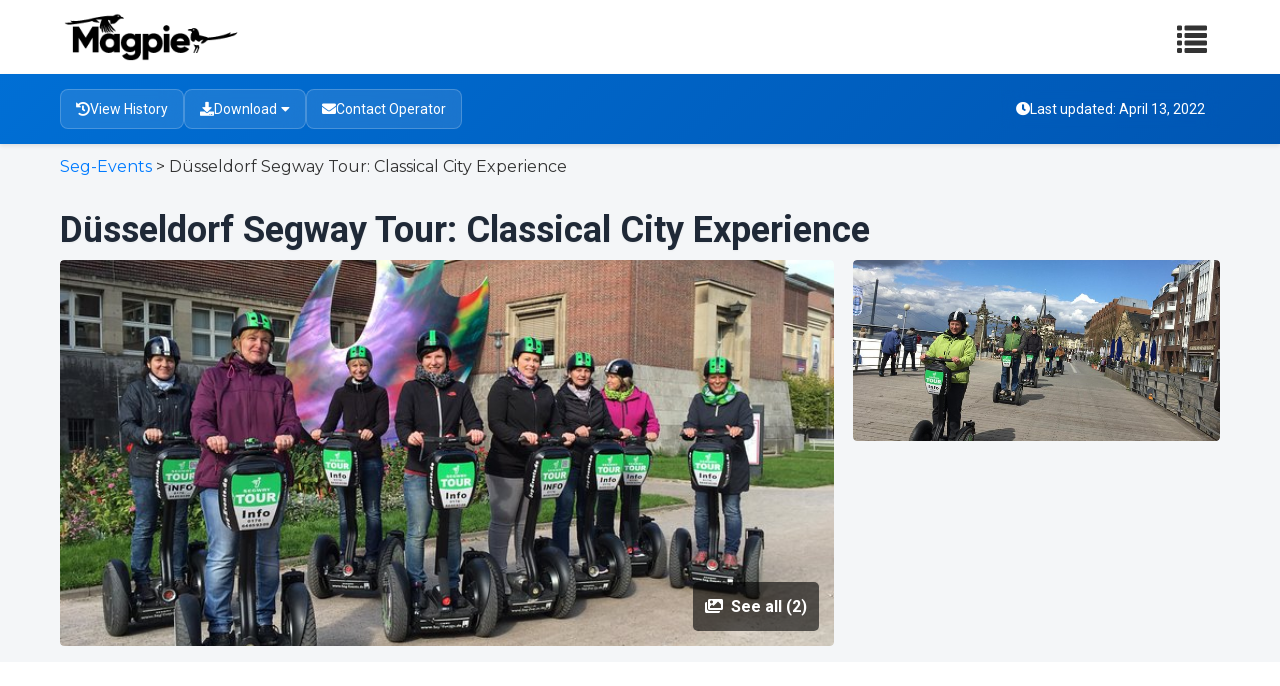

--- FILE ---
content_type: text/html; charset=utf-8
request_url: https://magpie.travel/things-to-do/en/reseller-view/dusseldorf-segway-tour-classical-city-experience/834d1e28-da73-422a-9784-cc9208cd93bf
body_size: 33518
content:
<!DOCTYPE html>
<html class='fh-ready fontawesome-i2svg-active fontawesome-i2svg-complete' lang='en-US'>
<head>
<title>Düsseldorf Segway Tour: Classical City Experience-Seg-Events</title>
<meta content='text/html; charset=UTF-8' http-equiv='Content-Type'>
<meta content='ie=edge' http-equiv='x-ua-compatible'>
<script type="text/javascript">window.NREUM||(NREUM={});NREUM.info={"beacon":"bam.nr-data.net","errorBeacon":"bam.nr-data.net","licenseKey":"NRJS-640ceb31c671b451786","applicationID":"1422480343","transactionName":"Jg4PRUoOVFpTQBcSRQcNCFIXEUpZUkdbFkNKEwRCXQ1UU0RtTgtVEg==","queueTime":2,"applicationTime":50,"agent":""}</script>
<script type="text/javascript">(window.NREUM||(NREUM={})).init={privacy:{cookies_enabled:true},ajax:{deny_list:["bam.nr-data.net"]},feature_flags:["soft_nav"],distributed_tracing:{enabled:true}};(window.NREUM||(NREUM={})).loader_config={agentID:"1431884812",accountID:"7326473",trustKey:"7326473",xpid:"UwUFV1JUCxABUFNQAwkHVVAC",licenseKey:"NRJS-640ceb31c671b451786",applicationID:"1422480343",browserID:"1431884812"};;/*! For license information please see nr-loader-spa-1.308.0.min.js.LICENSE.txt */
(()=>{var e,t,r={384:(e,t,r)=>{"use strict";r.d(t,{NT:()=>a,US:()=>u,Zm:()=>o,bQ:()=>d,dV:()=>c,pV:()=>l});var n=r(6154),i=r(1863),s=r(1910);const a={beacon:"bam.nr-data.net",errorBeacon:"bam.nr-data.net"};function o(){return n.gm.NREUM||(n.gm.NREUM={}),void 0===n.gm.newrelic&&(n.gm.newrelic=n.gm.NREUM),n.gm.NREUM}function c(){let e=o();return e.o||(e.o={ST:n.gm.setTimeout,SI:n.gm.setImmediate||n.gm.setInterval,CT:n.gm.clearTimeout,XHR:n.gm.XMLHttpRequest,REQ:n.gm.Request,EV:n.gm.Event,PR:n.gm.Promise,MO:n.gm.MutationObserver,FETCH:n.gm.fetch,WS:n.gm.WebSocket},(0,s.i)(...Object.values(e.o))),e}function d(e,t){let r=o();r.initializedAgents??={},t.initializedAt={ms:(0,i.t)(),date:new Date},r.initializedAgents[e]=t}function u(e,t){o()[e]=t}function l(){return function(){let e=o();const t=e.info||{};e.info={beacon:a.beacon,errorBeacon:a.errorBeacon,...t}}(),function(){let e=o();const t=e.init||{};e.init={...t}}(),c(),function(){let e=o();const t=e.loader_config||{};e.loader_config={...t}}(),o()}},782:(e,t,r)=>{"use strict";r.d(t,{T:()=>n});const n=r(860).K7.pageViewTiming},860:(e,t,r)=>{"use strict";r.d(t,{$J:()=>u,K7:()=>c,P3:()=>d,XX:()=>i,Yy:()=>o,df:()=>s,qY:()=>n,v4:()=>a});const n="events",i="jserrors",s="browser/blobs",a="rum",o="browser/logs",c={ajax:"ajax",genericEvents:"generic_events",jserrors:i,logging:"logging",metrics:"metrics",pageAction:"page_action",pageViewEvent:"page_view_event",pageViewTiming:"page_view_timing",sessionReplay:"session_replay",sessionTrace:"session_trace",softNav:"soft_navigations",spa:"spa"},d={[c.pageViewEvent]:1,[c.pageViewTiming]:2,[c.metrics]:3,[c.jserrors]:4,[c.spa]:5,[c.ajax]:6,[c.sessionTrace]:7,[c.softNav]:8,[c.sessionReplay]:9,[c.logging]:10,[c.genericEvents]:11},u={[c.pageViewEvent]:a,[c.pageViewTiming]:n,[c.ajax]:n,[c.spa]:n,[c.softNav]:n,[c.metrics]:i,[c.jserrors]:i,[c.sessionTrace]:s,[c.sessionReplay]:s,[c.logging]:o,[c.genericEvents]:"ins"}},944:(e,t,r)=>{"use strict";r.d(t,{R:()=>i});var n=r(3241);function i(e,t){"function"==typeof console.debug&&(console.debug("New Relic Warning: https://github.com/newrelic/newrelic-browser-agent/blob/main/docs/warning-codes.md#".concat(e),t),(0,n.W)({agentIdentifier:null,drained:null,type:"data",name:"warn",feature:"warn",data:{code:e,secondary:t}}))}},993:(e,t,r)=>{"use strict";r.d(t,{A$:()=>s,ET:()=>a,TZ:()=>o,p_:()=>i});var n=r(860);const i={ERROR:"ERROR",WARN:"WARN",INFO:"INFO",DEBUG:"DEBUG",TRACE:"TRACE"},s={OFF:0,ERROR:1,WARN:2,INFO:3,DEBUG:4,TRACE:5},a="log",o=n.K7.logging},1541:(e,t,r)=>{"use strict";r.d(t,{U:()=>i,f:()=>n});const n={MFE:"MFE",BA:"BA"};function i(e,t){if(2!==t?.harvestEndpointVersion)return{};const r=t.agentRef.runtime.appMetadata.agents[0].entityGuid;return e?{"source.id":e.id,"source.name":e.name,"source.type":e.type,"parent.id":e.parent?.id||r,"parent.type":e.parent?.type||n.BA}:{"entity.guid":r,appId:t.agentRef.info.applicationID}}},1687:(e,t,r)=>{"use strict";r.d(t,{Ak:()=>d,Ze:()=>h,x3:()=>u});var n=r(3241),i=r(7836),s=r(3606),a=r(860),o=r(2646);const c={};function d(e,t){const r={staged:!1,priority:a.P3[t]||0};l(e),c[e].get(t)||c[e].set(t,r)}function u(e,t){e&&c[e]&&(c[e].get(t)&&c[e].delete(t),p(e,t,!1),c[e].size&&f(e))}function l(e){if(!e)throw new Error("agentIdentifier required");c[e]||(c[e]=new Map)}function h(e="",t="feature",r=!1){if(l(e),!e||!c[e].get(t)||r)return p(e,t);c[e].get(t).staged=!0,f(e)}function f(e){const t=Array.from(c[e]);t.every(([e,t])=>t.staged)&&(t.sort((e,t)=>e[1].priority-t[1].priority),t.forEach(([t])=>{c[e].delete(t),p(e,t)}))}function p(e,t,r=!0){const a=e?i.ee.get(e):i.ee,c=s.i.handlers;if(!a.aborted&&a.backlog&&c){if((0,n.W)({agentIdentifier:e,type:"lifecycle",name:"drain",feature:t}),r){const e=a.backlog[t],r=c[t];if(r){for(let t=0;e&&t<e.length;++t)g(e[t],r);Object.entries(r).forEach(([e,t])=>{Object.values(t||{}).forEach(t=>{t[0]?.on&&t[0]?.context()instanceof o.y&&t[0].on(e,t[1])})})}}a.isolatedBacklog||delete c[t],a.backlog[t]=null,a.emit("drain-"+t,[])}}function g(e,t){var r=e[1];Object.values(t[r]||{}).forEach(t=>{var r=e[0];if(t[0]===r){var n=t[1],i=e[3],s=e[2];n.apply(i,s)}})}},1738:(e,t,r)=>{"use strict";r.d(t,{U:()=>f,Y:()=>h});var n=r(3241),i=r(9908),s=r(1863),a=r(944),o=r(5701),c=r(3969),d=r(8362),u=r(860),l=r(4261);function h(e,t,r,s){const h=s||r;!h||h[e]&&h[e]!==d.d.prototype[e]||(h[e]=function(){(0,i.p)(c.xV,["API/"+e+"/called"],void 0,u.K7.metrics,r.ee),(0,n.W)({agentIdentifier:r.agentIdentifier,drained:!!o.B?.[r.agentIdentifier],type:"data",name:"api",feature:l.Pl+e,data:{}});try{return t.apply(this,arguments)}catch(e){(0,a.R)(23,e)}})}function f(e,t,r,n,a){const o=e.info;null===r?delete o.jsAttributes[t]:o.jsAttributes[t]=r,(a||null===r)&&(0,i.p)(l.Pl+n,[(0,s.t)(),t,r],void 0,"session",e.ee)}},1741:(e,t,r)=>{"use strict";r.d(t,{W:()=>s});var n=r(944),i=r(4261);class s{#e(e,...t){if(this[e]!==s.prototype[e])return this[e](...t);(0,n.R)(35,e)}addPageAction(e,t){return this.#e(i.hG,e,t)}register(e){return this.#e(i.eY,e)}recordCustomEvent(e,t){return this.#e(i.fF,e,t)}setPageViewName(e,t){return this.#e(i.Fw,e,t)}setCustomAttribute(e,t,r){return this.#e(i.cD,e,t,r)}noticeError(e,t){return this.#e(i.o5,e,t)}setUserId(e,t=!1){return this.#e(i.Dl,e,t)}setApplicationVersion(e){return this.#e(i.nb,e)}setErrorHandler(e){return this.#e(i.bt,e)}addRelease(e,t){return this.#e(i.k6,e,t)}log(e,t){return this.#e(i.$9,e,t)}start(){return this.#e(i.d3)}finished(e){return this.#e(i.BL,e)}recordReplay(){return this.#e(i.CH)}pauseReplay(){return this.#e(i.Tb)}addToTrace(e){return this.#e(i.U2,e)}setCurrentRouteName(e){return this.#e(i.PA,e)}interaction(e){return this.#e(i.dT,e)}wrapLogger(e,t,r){return this.#e(i.Wb,e,t,r)}measure(e,t){return this.#e(i.V1,e,t)}consent(e){return this.#e(i.Pv,e)}}},1863:(e,t,r)=>{"use strict";function n(){return Math.floor(performance.now())}r.d(t,{t:()=>n})},1910:(e,t,r)=>{"use strict";r.d(t,{i:()=>s});var n=r(944);const i=new Map;function s(...e){return e.every(e=>{if(i.has(e))return i.get(e);const t="function"==typeof e?e.toString():"",r=t.includes("[native code]"),s=t.includes("nrWrapper");return r||s||(0,n.R)(64,e?.name||t),i.set(e,r),r})}},2555:(e,t,r)=>{"use strict";r.d(t,{D:()=>o,f:()=>a});var n=r(384),i=r(8122);const s={beacon:n.NT.beacon,errorBeacon:n.NT.errorBeacon,licenseKey:void 0,applicationID:void 0,sa:void 0,queueTime:void 0,applicationTime:void 0,ttGuid:void 0,user:void 0,account:void 0,product:void 0,extra:void 0,jsAttributes:{},userAttributes:void 0,atts:void 0,transactionName:void 0,tNamePlain:void 0};function a(e){try{return!!e.licenseKey&&!!e.errorBeacon&&!!e.applicationID}catch(e){return!1}}const o=e=>(0,i.a)(e,s)},2614:(e,t,r)=>{"use strict";r.d(t,{BB:()=>a,H3:()=>n,g:()=>d,iL:()=>c,tS:()=>o,uh:()=>i,wk:()=>s});const n="NRBA",i="SESSION",s=144e5,a=18e5,o={STARTED:"session-started",PAUSE:"session-pause",RESET:"session-reset",RESUME:"session-resume",UPDATE:"session-update"},c={SAME_TAB:"same-tab",CROSS_TAB:"cross-tab"},d={OFF:0,FULL:1,ERROR:2}},2646:(e,t,r)=>{"use strict";r.d(t,{y:()=>n});class n{constructor(e){this.contextId=e}}},2843:(e,t,r)=>{"use strict";r.d(t,{G:()=>s,u:()=>i});var n=r(3878);function i(e,t=!1,r,i){(0,n.DD)("visibilitychange",function(){if(t)return void("hidden"===document.visibilityState&&e());e(document.visibilityState)},r,i)}function s(e,t,r){(0,n.sp)("pagehide",e,t,r)}},3241:(e,t,r)=>{"use strict";r.d(t,{W:()=>s});var n=r(6154);const i="newrelic";function s(e={}){try{n.gm.dispatchEvent(new CustomEvent(i,{detail:e}))}catch(e){}}},3304:(e,t,r)=>{"use strict";r.d(t,{A:()=>s});var n=r(7836);const i=()=>{const e=new WeakSet;return(t,r)=>{if("object"==typeof r&&null!==r){if(e.has(r))return;e.add(r)}return r}};function s(e){try{return JSON.stringify(e,i())??""}catch(e){try{n.ee.emit("internal-error",[e])}catch(e){}return""}}},3333:(e,t,r)=>{"use strict";r.d(t,{$v:()=>u,TZ:()=>n,Xh:()=>c,Zp:()=>i,kd:()=>d,mq:()=>o,nf:()=>a,qN:()=>s});const n=r(860).K7.genericEvents,i=["auxclick","click","copy","keydown","paste","scrollend"],s=["focus","blur"],a=4,o=1e3,c=2e3,d=["PageAction","UserAction","BrowserPerformance"],u={RESOURCES:"experimental.resources",REGISTER:"register"}},3434:(e,t,r)=>{"use strict";r.d(t,{Jt:()=>s,YM:()=>d});var n=r(7836),i=r(5607);const s="nr@original:".concat(i.W),a=50;var o=Object.prototype.hasOwnProperty,c=!1;function d(e,t){return e||(e=n.ee),r.inPlace=function(e,t,n,i,s){n||(n="");const a="-"===n.charAt(0);for(let o=0;o<t.length;o++){const c=t[o],d=e[c];l(d)||(e[c]=r(d,a?c+n:n,i,c,s))}},r.flag=s,r;function r(t,r,n,c,d){return l(t)?t:(r||(r=""),nrWrapper[s]=t,function(e,t,r){if(Object.defineProperty&&Object.keys)try{return Object.keys(e).forEach(function(r){Object.defineProperty(t,r,{get:function(){return e[r]},set:function(t){return e[r]=t,t}})}),t}catch(e){u([e],r)}for(var n in e)o.call(e,n)&&(t[n]=e[n])}(t,nrWrapper,e),nrWrapper);function nrWrapper(){var s,o,l,h;let f;try{o=this,s=[...arguments],l="function"==typeof n?n(s,o):n||{}}catch(t){u([t,"",[s,o,c],l],e)}i(r+"start",[s,o,c],l,d);const p=performance.now();let g;try{return h=t.apply(o,s),g=performance.now(),h}catch(e){throw g=performance.now(),i(r+"err",[s,o,e],l,d),f=e,f}finally{const e=g-p,t={start:p,end:g,duration:e,isLongTask:e>=a,methodName:c,thrownError:f};t.isLongTask&&i("long-task",[t,o],l,d),i(r+"end",[s,o,h],l,d)}}}function i(r,n,i,s){if(!c||t){var a=c;c=!0;try{e.emit(r,n,i,t,s)}catch(t){u([t,r,n,i],e)}c=a}}}function u(e,t){t||(t=n.ee);try{t.emit("internal-error",e)}catch(e){}}function l(e){return!(e&&"function"==typeof e&&e.apply&&!e[s])}},3606:(e,t,r)=>{"use strict";r.d(t,{i:()=>s});var n=r(9908);s.on=a;var i=s.handlers={};function s(e,t,r,s){a(s||n.d,i,e,t,r)}function a(e,t,r,i,s){s||(s="feature"),e||(e=n.d);var a=t[s]=t[s]||{};(a[r]=a[r]||[]).push([e,i])}},3738:(e,t,r)=>{"use strict";r.d(t,{He:()=>i,Kp:()=>o,Lc:()=>d,Rz:()=>u,TZ:()=>n,bD:()=>s,d3:()=>a,jx:()=>l,sl:()=>h,uP:()=>c});const n=r(860).K7.sessionTrace,i="bstResource",s="resource",a="-start",o="-end",c="fn"+a,d="fn"+o,u="pushState",l=1e3,h=3e4},3785:(e,t,r)=>{"use strict";r.d(t,{R:()=>c,b:()=>d});var n=r(9908),i=r(1863),s=r(860),a=r(3969),o=r(993);function c(e,t,r={},c=o.p_.INFO,d=!0,u,l=(0,i.t)()){(0,n.p)(a.xV,["API/logging/".concat(c.toLowerCase(),"/called")],void 0,s.K7.metrics,e),(0,n.p)(o.ET,[l,t,r,c,d,u],void 0,s.K7.logging,e)}function d(e){return"string"==typeof e&&Object.values(o.p_).some(t=>t===e.toUpperCase().trim())}},3878:(e,t,r)=>{"use strict";function n(e,t){return{capture:e,passive:!1,signal:t}}function i(e,t,r=!1,i){window.addEventListener(e,t,n(r,i))}function s(e,t,r=!1,i){document.addEventListener(e,t,n(r,i))}r.d(t,{DD:()=>s,jT:()=>n,sp:()=>i})},3962:(e,t,r)=>{"use strict";r.d(t,{AM:()=>a,O2:()=>l,OV:()=>s,Qu:()=>h,TZ:()=>c,ih:()=>f,pP:()=>o,t1:()=>u,tC:()=>i,wD:()=>d});var n=r(860);const i=["click","keydown","submit"],s="popstate",a="api",o="initialPageLoad",c=n.K7.softNav,d=5e3,u=500,l={INITIAL_PAGE_LOAD:"",ROUTE_CHANGE:1,UNSPECIFIED:2},h={INTERACTION:1,AJAX:2,CUSTOM_END:3,CUSTOM_TRACER:4},f={IP:"in progress",PF:"pending finish",FIN:"finished",CAN:"cancelled"}},3969:(e,t,r)=>{"use strict";r.d(t,{TZ:()=>n,XG:()=>o,rs:()=>i,xV:()=>a,z_:()=>s});const n=r(860).K7.metrics,i="sm",s="cm",a="storeSupportabilityMetrics",o="storeEventMetrics"},4234:(e,t,r)=>{"use strict";r.d(t,{W:()=>s});var n=r(7836),i=r(1687);class s{constructor(e,t){this.agentIdentifier=e,this.ee=n.ee.get(e),this.featureName=t,this.blocked=!1}deregisterDrain(){(0,i.x3)(this.agentIdentifier,this.featureName)}}},4261:(e,t,r)=>{"use strict";r.d(t,{$9:()=>u,BL:()=>c,CH:()=>p,Dl:()=>R,Fw:()=>w,PA:()=>v,Pl:()=>n,Pv:()=>A,Tb:()=>h,U2:()=>a,V1:()=>E,Wb:()=>T,bt:()=>y,cD:()=>b,d3:()=>x,dT:()=>d,eY:()=>g,fF:()=>f,hG:()=>s,hw:()=>i,k6:()=>o,nb:()=>m,o5:()=>l});const n="api-",i=n+"ixn-",s="addPageAction",a="addToTrace",o="addRelease",c="finished",d="interaction",u="log",l="noticeError",h="pauseReplay",f="recordCustomEvent",p="recordReplay",g="register",m="setApplicationVersion",v="setCurrentRouteName",b="setCustomAttribute",y="setErrorHandler",w="setPageViewName",R="setUserId",x="start",T="wrapLogger",E="measure",A="consent"},5205:(e,t,r)=>{"use strict";r.d(t,{j:()=>S});var n=r(384),i=r(1741);var s=r(2555),a=r(3333);const o=e=>{if(!e||"string"!=typeof e)return!1;try{document.createDocumentFragment().querySelector(e)}catch{return!1}return!0};var c=r(2614),d=r(944),u=r(8122);const l="[data-nr-mask]",h=e=>(0,u.a)(e,(()=>{const e={feature_flags:[],experimental:{allow_registered_children:!1,resources:!1},mask_selector:"*",block_selector:"[data-nr-block]",mask_input_options:{color:!1,date:!1,"datetime-local":!1,email:!1,month:!1,number:!1,range:!1,search:!1,tel:!1,text:!1,time:!1,url:!1,week:!1,textarea:!1,select:!1,password:!0}};return{ajax:{deny_list:void 0,block_internal:!0,enabled:!0,autoStart:!0},api:{get allow_registered_children(){return e.feature_flags.includes(a.$v.REGISTER)||e.experimental.allow_registered_children},set allow_registered_children(t){e.experimental.allow_registered_children=t},duplicate_registered_data:!1},browser_consent_mode:{enabled:!1},distributed_tracing:{enabled:void 0,exclude_newrelic_header:void 0,cors_use_newrelic_header:void 0,cors_use_tracecontext_headers:void 0,allowed_origins:void 0},get feature_flags(){return e.feature_flags},set feature_flags(t){e.feature_flags=t},generic_events:{enabled:!0,autoStart:!0},harvest:{interval:30},jserrors:{enabled:!0,autoStart:!0},logging:{enabled:!0,autoStart:!0},metrics:{enabled:!0,autoStart:!0},obfuscate:void 0,page_action:{enabled:!0},page_view_event:{enabled:!0,autoStart:!0},page_view_timing:{enabled:!0,autoStart:!0},performance:{capture_marks:!1,capture_measures:!1,capture_detail:!0,resources:{get enabled(){return e.feature_flags.includes(a.$v.RESOURCES)||e.experimental.resources},set enabled(t){e.experimental.resources=t},asset_types:[],first_party_domains:[],ignore_newrelic:!0}},privacy:{cookies_enabled:!0},proxy:{assets:void 0,beacon:void 0},session:{expiresMs:c.wk,inactiveMs:c.BB},session_replay:{autoStart:!0,enabled:!1,preload:!1,sampling_rate:10,error_sampling_rate:100,collect_fonts:!1,inline_images:!1,fix_stylesheets:!0,mask_all_inputs:!0,get mask_text_selector(){return e.mask_selector},set mask_text_selector(t){o(t)?e.mask_selector="".concat(t,",").concat(l):""===t||null===t?e.mask_selector=l:(0,d.R)(5,t)},get block_class(){return"nr-block"},get ignore_class(){return"nr-ignore"},get mask_text_class(){return"nr-mask"},get block_selector(){return e.block_selector},set block_selector(t){o(t)?e.block_selector+=",".concat(t):""!==t&&(0,d.R)(6,t)},get mask_input_options(){return e.mask_input_options},set mask_input_options(t){t&&"object"==typeof t?e.mask_input_options={...t,password:!0}:(0,d.R)(7,t)}},session_trace:{enabled:!0,autoStart:!0},soft_navigations:{enabled:!0,autoStart:!0},spa:{enabled:!0,autoStart:!0},ssl:void 0,user_actions:{enabled:!0,elementAttributes:["id","className","tagName","type"]}}})());var f=r(6154),p=r(9324);let g=0;const m={buildEnv:p.F3,distMethod:p.Xs,version:p.xv,originTime:f.WN},v={consented:!1},b={appMetadata:{},get consented(){return this.session?.state?.consent||v.consented},set consented(e){v.consented=e},customTransaction:void 0,denyList:void 0,disabled:!1,harvester:void 0,isolatedBacklog:!1,isRecording:!1,loaderType:void 0,maxBytes:3e4,obfuscator:void 0,onerror:void 0,ptid:void 0,releaseIds:{},session:void 0,timeKeeper:void 0,registeredEntities:[],jsAttributesMetadata:{bytes:0},get harvestCount(){return++g}},y=e=>{const t=(0,u.a)(e,b),r=Object.keys(m).reduce((e,t)=>(e[t]={value:m[t],writable:!1,configurable:!0,enumerable:!0},e),{});return Object.defineProperties(t,r)};var w=r(5701);const R=e=>{const t=e.startsWith("http");e+="/",r.p=t?e:"https://"+e};var x=r(7836),T=r(3241);const E={accountID:void 0,trustKey:void 0,agentID:void 0,licenseKey:void 0,applicationID:void 0,xpid:void 0},A=e=>(0,u.a)(e,E),_=new Set;function S(e,t={},r,a){let{init:o,info:c,loader_config:d,runtime:u={},exposed:l=!0}=t;if(!c){const e=(0,n.pV)();o=e.init,c=e.info,d=e.loader_config}e.init=h(o||{}),e.loader_config=A(d||{}),c.jsAttributes??={},f.bv&&(c.jsAttributes.isWorker=!0),e.info=(0,s.D)(c);const p=e.init,g=[c.beacon,c.errorBeacon];_.has(e.agentIdentifier)||(p.proxy.assets&&(R(p.proxy.assets),g.push(p.proxy.assets)),p.proxy.beacon&&g.push(p.proxy.beacon),e.beacons=[...g],function(e){const t=(0,n.pV)();Object.getOwnPropertyNames(i.W.prototype).forEach(r=>{const n=i.W.prototype[r];if("function"!=typeof n||"constructor"===n)return;let s=t[r];e[r]&&!1!==e.exposed&&"micro-agent"!==e.runtime?.loaderType&&(t[r]=(...t)=>{const n=e[r](...t);return s?s(...t):n})})}(e),(0,n.US)("activatedFeatures",w.B)),u.denyList=[...p.ajax.deny_list||[],...p.ajax.block_internal?g:[]],u.ptid=e.agentIdentifier,u.loaderType=r,e.runtime=y(u),_.has(e.agentIdentifier)||(e.ee=x.ee.get(e.agentIdentifier),e.exposed=l,(0,T.W)({agentIdentifier:e.agentIdentifier,drained:!!w.B?.[e.agentIdentifier],type:"lifecycle",name:"initialize",feature:void 0,data:e.config})),_.add(e.agentIdentifier)}},5270:(e,t,r)=>{"use strict";r.d(t,{Aw:()=>a,SR:()=>s,rF:()=>o});var n=r(384),i=r(7767);function s(e){return!!(0,n.dV)().o.MO&&(0,i.V)(e)&&!0===e?.session_trace.enabled}function a(e){return!0===e?.session_replay.preload&&s(e)}function o(e,t){try{if("string"==typeof t?.type){if("password"===t.type.toLowerCase())return"*".repeat(e?.length||0);if(void 0!==t?.dataset?.nrUnmask||t?.classList?.contains("nr-unmask"))return e}}catch(e){}return"string"==typeof e?e.replace(/[\S]/g,"*"):"*".repeat(e?.length||0)}},5289:(e,t,r)=>{"use strict";r.d(t,{GG:()=>a,Qr:()=>c,sB:()=>o});var n=r(3878),i=r(6389);function s(){return"undefined"==typeof document||"complete"===document.readyState}function a(e,t){if(s())return e();const r=(0,i.J)(e),a=setInterval(()=>{s()&&(clearInterval(a),r())},500);(0,n.sp)("load",r,t)}function o(e){if(s())return e();(0,n.DD)("DOMContentLoaded",e)}function c(e){if(s())return e();(0,n.sp)("popstate",e)}},5607:(e,t,r)=>{"use strict";r.d(t,{W:()=>n});const n=(0,r(9566).bz)()},5701:(e,t,r)=>{"use strict";r.d(t,{B:()=>s,t:()=>a});var n=r(3241);const i=new Set,s={};function a(e,t){const r=t.agentIdentifier;s[r]??={},e&&"object"==typeof e&&(i.has(r)||(t.ee.emit("rumresp",[e]),s[r]=e,i.add(r),(0,n.W)({agentIdentifier:r,loaded:!0,drained:!0,type:"lifecycle",name:"load",feature:void 0,data:e})))}},6154:(e,t,r)=>{"use strict";r.d(t,{OF:()=>d,RI:()=>i,WN:()=>h,bv:()=>s,eN:()=>f,gm:()=>a,lR:()=>l,m:()=>c,mw:()=>o,sb:()=>u});var n=r(1863);const i="undefined"!=typeof window&&!!window.document,s="undefined"!=typeof WorkerGlobalScope&&("undefined"!=typeof self&&self instanceof WorkerGlobalScope&&self.navigator instanceof WorkerNavigator||"undefined"!=typeof globalThis&&globalThis instanceof WorkerGlobalScope&&globalThis.navigator instanceof WorkerNavigator),a=i?window:"undefined"!=typeof WorkerGlobalScope&&("undefined"!=typeof self&&self instanceof WorkerGlobalScope&&self||"undefined"!=typeof globalThis&&globalThis instanceof WorkerGlobalScope&&globalThis),o=Boolean("hidden"===a?.document?.visibilityState),c=""+a?.location,d=/iPad|iPhone|iPod/.test(a.navigator?.userAgent),u=d&&"undefined"==typeof SharedWorker,l=(()=>{const e=a.navigator?.userAgent?.match(/Firefox[/\s](\d+\.\d+)/);return Array.isArray(e)&&e.length>=2?+e[1]:0})(),h=Date.now()-(0,n.t)(),f=()=>"undefined"!=typeof PerformanceNavigationTiming&&a?.performance?.getEntriesByType("navigation")?.[0]?.responseStart},6344:(e,t,r)=>{"use strict";r.d(t,{BB:()=>u,Qb:()=>l,TZ:()=>i,Ug:()=>a,Vh:()=>s,_s:()=>o,bc:()=>d,yP:()=>c});var n=r(2614);const i=r(860).K7.sessionReplay,s="errorDuringReplay",a=.12,o={DomContentLoaded:0,Load:1,FullSnapshot:2,IncrementalSnapshot:3,Meta:4,Custom:5},c={[n.g.ERROR]:15e3,[n.g.FULL]:3e5,[n.g.OFF]:0},d={RESET:{message:"Session was reset",sm:"Reset"},IMPORT:{message:"Recorder failed to import",sm:"Import"},TOO_MANY:{message:"429: Too Many Requests",sm:"Too-Many"},TOO_BIG:{message:"Payload was too large",sm:"Too-Big"},CROSS_TAB:{message:"Session Entity was set to OFF on another tab",sm:"Cross-Tab"},ENTITLEMENTS:{message:"Session Replay is not allowed and will not be started",sm:"Entitlement"}},u=5e3,l={API:"api",RESUME:"resume",SWITCH_TO_FULL:"switchToFull",INITIALIZE:"initialize",PRELOAD:"preload"}},6389:(e,t,r)=>{"use strict";function n(e,t=500,r={}){const n=r?.leading||!1;let i;return(...r)=>{n&&void 0===i&&(e.apply(this,r),i=setTimeout(()=>{i=clearTimeout(i)},t)),n||(clearTimeout(i),i=setTimeout(()=>{e.apply(this,r)},t))}}function i(e){let t=!1;return(...r)=>{t||(t=!0,e.apply(this,r))}}r.d(t,{J:()=>i,s:()=>n})},6630:(e,t,r)=>{"use strict";r.d(t,{T:()=>n});const n=r(860).K7.pageViewEvent},6774:(e,t,r)=>{"use strict";r.d(t,{T:()=>n});const n=r(860).K7.jserrors},7295:(e,t,r)=>{"use strict";r.d(t,{Xv:()=>a,gX:()=>i,iW:()=>s});var n=[];function i(e){if(!e||s(e))return!1;if(0===n.length)return!0;if("*"===n[0].hostname)return!1;for(var t=0;t<n.length;t++){var r=n[t];if(r.hostname.test(e.hostname)&&r.pathname.test(e.pathname))return!1}return!0}function s(e){return void 0===e.hostname}function a(e){if(n=[],e&&e.length)for(var t=0;t<e.length;t++){let r=e[t];if(!r)continue;if("*"===r)return void(n=[{hostname:"*"}]);0===r.indexOf("http://")?r=r.substring(7):0===r.indexOf("https://")&&(r=r.substring(8));const i=r.indexOf("/");let s,a;i>0?(s=r.substring(0,i),a=r.substring(i)):(s=r,a="*");let[c]=s.split(":");n.push({hostname:o(c),pathname:o(a,!0)})}}function o(e,t=!1){const r=e.replace(/[.+?^${}()|[\]\\]/g,e=>"\\"+e).replace(/\*/g,".*?");return new RegExp((t?"^":"")+r+"$")}},7485:(e,t,r)=>{"use strict";r.d(t,{D:()=>i});var n=r(6154);function i(e){if(0===(e||"").indexOf("data:"))return{protocol:"data"};try{const t=new URL(e,location.href),r={port:t.port,hostname:t.hostname,pathname:t.pathname,search:t.search,protocol:t.protocol.slice(0,t.protocol.indexOf(":")),sameOrigin:t.protocol===n.gm?.location?.protocol&&t.host===n.gm?.location?.host};return r.port&&""!==r.port||("http:"===t.protocol&&(r.port="80"),"https:"===t.protocol&&(r.port="443")),r.pathname&&""!==r.pathname?r.pathname.startsWith("/")||(r.pathname="/".concat(r.pathname)):r.pathname="/",r}catch(e){return{}}}},7699:(e,t,r)=>{"use strict";r.d(t,{It:()=>s,KC:()=>o,No:()=>i,qh:()=>a});var n=r(860);const i=16e3,s=1e6,a="SESSION_ERROR",o={[n.K7.logging]:!0,[n.K7.genericEvents]:!1,[n.K7.jserrors]:!1,[n.K7.ajax]:!1}},7767:(e,t,r)=>{"use strict";r.d(t,{V:()=>i});var n=r(6154);const i=e=>n.RI&&!0===e?.privacy.cookies_enabled},7836:(e,t,r)=>{"use strict";r.d(t,{P:()=>o,ee:()=>c});var n=r(384),i=r(8990),s=r(2646),a=r(5607);const o="nr@context:".concat(a.W),c=function e(t,r){var n={},a={},u={},l=!1;try{l=16===r.length&&d.initializedAgents?.[r]?.runtime.isolatedBacklog}catch(e){}var h={on:p,addEventListener:p,removeEventListener:function(e,t){var r=n[e];if(!r)return;for(var i=0;i<r.length;i++)r[i]===t&&r.splice(i,1)},emit:function(e,r,n,i,s){!1!==s&&(s=!0);if(c.aborted&&!i)return;t&&s&&t.emit(e,r,n);var o=f(n);g(e).forEach(e=>{e.apply(o,r)});var d=v()[a[e]];d&&d.push([h,e,r,o]);return o},get:m,listeners:g,context:f,buffer:function(e,t){const r=v();if(t=t||"feature",h.aborted)return;Object.entries(e||{}).forEach(([e,n])=>{a[n]=t,t in r||(r[t]=[])})},abort:function(){h._aborted=!0,Object.keys(h.backlog).forEach(e=>{delete h.backlog[e]})},isBuffering:function(e){return!!v()[a[e]]},debugId:r,backlog:l?{}:t&&"object"==typeof t.backlog?t.backlog:{},isolatedBacklog:l};return Object.defineProperty(h,"aborted",{get:()=>{let e=h._aborted||!1;return e||(t&&(e=t.aborted),e)}}),h;function f(e){return e&&e instanceof s.y?e:e?(0,i.I)(e,o,()=>new s.y(o)):new s.y(o)}function p(e,t){n[e]=g(e).concat(t)}function g(e){return n[e]||[]}function m(t){return u[t]=u[t]||e(h,t)}function v(){return h.backlog}}(void 0,"globalEE"),d=(0,n.Zm)();d.ee||(d.ee=c)},8122:(e,t,r)=>{"use strict";r.d(t,{a:()=>i});var n=r(944);function i(e,t){try{if(!e||"object"!=typeof e)return(0,n.R)(3);if(!t||"object"!=typeof t)return(0,n.R)(4);const r=Object.create(Object.getPrototypeOf(t),Object.getOwnPropertyDescriptors(t)),s=0===Object.keys(r).length?e:r;for(let a in s)if(void 0!==e[a])try{if(null===e[a]){r[a]=null;continue}Array.isArray(e[a])&&Array.isArray(t[a])?r[a]=Array.from(new Set([...e[a],...t[a]])):"object"==typeof e[a]&&"object"==typeof t[a]?r[a]=i(e[a],t[a]):r[a]=e[a]}catch(e){r[a]||(0,n.R)(1,e)}return r}catch(e){(0,n.R)(2,e)}}},8139:(e,t,r)=>{"use strict";r.d(t,{u:()=>h});var n=r(7836),i=r(3434),s=r(8990),a=r(6154);const o={},c=a.gm.XMLHttpRequest,d="addEventListener",u="removeEventListener",l="nr@wrapped:".concat(n.P);function h(e){var t=function(e){return(e||n.ee).get("events")}(e);if(o[t.debugId]++)return t;o[t.debugId]=1;var r=(0,i.YM)(t,!0);function h(e){r.inPlace(e,[d,u],"-",p)}function p(e,t){return e[1]}return"getPrototypeOf"in Object&&(a.RI&&f(document,h),c&&f(c.prototype,h),f(a.gm,h)),t.on(d+"-start",function(e,t){var n=e[1];if(null!==n&&("function"==typeof n||"object"==typeof n)&&"newrelic"!==e[0]){var i=(0,s.I)(n,l,function(){var e={object:function(){if("function"!=typeof n.handleEvent)return;return n.handleEvent.apply(n,arguments)},function:n}[typeof n];return e?r(e,"fn-",null,e.name||"anonymous"):n});this.wrapped=e[1]=i}}),t.on(u+"-start",function(e){e[1]=this.wrapped||e[1]}),t}function f(e,t,...r){let n=e;for(;"object"==typeof n&&!Object.prototype.hasOwnProperty.call(n,d);)n=Object.getPrototypeOf(n);n&&t(n,...r)}},8362:(e,t,r)=>{"use strict";r.d(t,{d:()=>s});var n=r(9566),i=r(1741);class s extends i.W{agentIdentifier=(0,n.LA)(16)}},8374:(e,t,r)=>{r.nc=(()=>{try{return document?.currentScript?.nonce}catch(e){}return""})()},8990:(e,t,r)=>{"use strict";r.d(t,{I:()=>i});var n=Object.prototype.hasOwnProperty;function i(e,t,r){if(n.call(e,t))return e[t];var i=r();if(Object.defineProperty&&Object.keys)try{return Object.defineProperty(e,t,{value:i,writable:!0,enumerable:!1}),i}catch(e){}return e[t]=i,i}},9119:(e,t,r)=>{"use strict";r.d(t,{L:()=>s});var n=/([^?#]*)[^#]*(#[^?]*|$).*/,i=/([^?#]*)().*/;function s(e,t){return e?e.replace(t?n:i,"$1$2"):e}},9300:(e,t,r)=>{"use strict";r.d(t,{T:()=>n});const n=r(860).K7.ajax},9324:(e,t,r)=>{"use strict";r.d(t,{AJ:()=>a,F3:()=>i,Xs:()=>s,Yq:()=>o,xv:()=>n});const n="1.308.0",i="PROD",s="CDN",a="@newrelic/rrweb",o="1.0.1"},9566:(e,t,r)=>{"use strict";r.d(t,{LA:()=>o,ZF:()=>c,bz:()=>a,el:()=>d});var n=r(6154);const i="xxxxxxxx-xxxx-4xxx-yxxx-xxxxxxxxxxxx";function s(e,t){return e?15&e[t]:16*Math.random()|0}function a(){const e=n.gm?.crypto||n.gm?.msCrypto;let t,r=0;return e&&e.getRandomValues&&(t=e.getRandomValues(new Uint8Array(30))),i.split("").map(e=>"x"===e?s(t,r++).toString(16):"y"===e?(3&s()|8).toString(16):e).join("")}function o(e){const t=n.gm?.crypto||n.gm?.msCrypto;let r,i=0;t&&t.getRandomValues&&(r=t.getRandomValues(new Uint8Array(e)));const a=[];for(var o=0;o<e;o++)a.push(s(r,i++).toString(16));return a.join("")}function c(){return o(16)}function d(){return o(32)}},9908:(e,t,r)=>{"use strict";r.d(t,{d:()=>n,p:()=>i});var n=r(7836).ee.get("handle");function i(e,t,r,i,s){s?(s.buffer([e],i),s.emit(e,t,r)):(n.buffer([e],i),n.emit(e,t,r))}}},n={};function i(e){var t=n[e];if(void 0!==t)return t.exports;var s=n[e]={exports:{}};return r[e](s,s.exports,i),s.exports}i.m=r,i.d=(e,t)=>{for(var r in t)i.o(t,r)&&!i.o(e,r)&&Object.defineProperty(e,r,{enumerable:!0,get:t[r]})},i.f={},i.e=e=>Promise.all(Object.keys(i.f).reduce((t,r)=>(i.f[r](e,t),t),[])),i.u=e=>({212:"nr-spa-compressor",249:"nr-spa-recorder",478:"nr-spa"}[e]+"-1.308.0.min.js"),i.o=(e,t)=>Object.prototype.hasOwnProperty.call(e,t),e={},t="NRBA-1.308.0.PROD:",i.l=(r,n,s,a)=>{if(e[r])e[r].push(n);else{var o,c;if(void 0!==s)for(var d=document.getElementsByTagName("script"),u=0;u<d.length;u++){var l=d[u];if(l.getAttribute("src")==r||l.getAttribute("data-webpack")==t+s){o=l;break}}if(!o){c=!0;var h={478:"sha512-RSfSVnmHk59T/uIPbdSE0LPeqcEdF4/+XhfJdBuccH5rYMOEZDhFdtnh6X6nJk7hGpzHd9Ujhsy7lZEz/ORYCQ==",249:"sha512-ehJXhmntm85NSqW4MkhfQqmeKFulra3klDyY0OPDUE+sQ3GokHlPh1pmAzuNy//3j4ac6lzIbmXLvGQBMYmrkg==",212:"sha512-B9h4CR46ndKRgMBcK+j67uSR2RCnJfGefU+A7FrgR/k42ovXy5x/MAVFiSvFxuVeEk/pNLgvYGMp1cBSK/G6Fg=="};(o=document.createElement("script")).charset="utf-8",i.nc&&o.setAttribute("nonce",i.nc),o.setAttribute("data-webpack",t+s),o.src=r,0!==o.src.indexOf(window.location.origin+"/")&&(o.crossOrigin="anonymous"),h[a]&&(o.integrity=h[a])}e[r]=[n];var f=(t,n)=>{o.onerror=o.onload=null,clearTimeout(p);var i=e[r];if(delete e[r],o.parentNode&&o.parentNode.removeChild(o),i&&i.forEach(e=>e(n)),t)return t(n)},p=setTimeout(f.bind(null,void 0,{type:"timeout",target:o}),12e4);o.onerror=f.bind(null,o.onerror),o.onload=f.bind(null,o.onload),c&&document.head.appendChild(o)}},i.r=e=>{"undefined"!=typeof Symbol&&Symbol.toStringTag&&Object.defineProperty(e,Symbol.toStringTag,{value:"Module"}),Object.defineProperty(e,"__esModule",{value:!0})},i.p="https://js-agent.newrelic.com/",(()=>{var e={38:0,788:0};i.f.j=(t,r)=>{var n=i.o(e,t)?e[t]:void 0;if(0!==n)if(n)r.push(n[2]);else{var s=new Promise((r,i)=>n=e[t]=[r,i]);r.push(n[2]=s);var a=i.p+i.u(t),o=new Error;i.l(a,r=>{if(i.o(e,t)&&(0!==(n=e[t])&&(e[t]=void 0),n)){var s=r&&("load"===r.type?"missing":r.type),a=r&&r.target&&r.target.src;o.message="Loading chunk "+t+" failed: ("+s+": "+a+")",o.name="ChunkLoadError",o.type=s,o.request=a,n[1](o)}},"chunk-"+t,t)}};var t=(t,r)=>{var n,s,[a,o,c]=r,d=0;if(a.some(t=>0!==e[t])){for(n in o)i.o(o,n)&&(i.m[n]=o[n]);if(c)c(i)}for(t&&t(r);d<a.length;d++)s=a[d],i.o(e,s)&&e[s]&&e[s][0](),e[s]=0},r=self["webpackChunk:NRBA-1.308.0.PROD"]=self["webpackChunk:NRBA-1.308.0.PROD"]||[];r.forEach(t.bind(null,0)),r.push=t.bind(null,r.push.bind(r))})(),(()=>{"use strict";i(8374);var e=i(8362),t=i(860);const r=Object.values(t.K7);var n=i(5205);var s=i(9908),a=i(1863),o=i(4261),c=i(1738);var d=i(1687),u=i(4234),l=i(5289),h=i(6154),f=i(944),p=i(5270),g=i(7767),m=i(6389),v=i(7699);class b extends u.W{constructor(e,t){super(e.agentIdentifier,t),this.agentRef=e,this.abortHandler=void 0,this.featAggregate=void 0,this.loadedSuccessfully=void 0,this.onAggregateImported=new Promise(e=>{this.loadedSuccessfully=e}),this.deferred=Promise.resolve(),!1===e.init[this.featureName].autoStart?this.deferred=new Promise((t,r)=>{this.ee.on("manual-start-all",(0,m.J)(()=>{(0,d.Ak)(e.agentIdentifier,this.featureName),t()}))}):(0,d.Ak)(e.agentIdentifier,t)}importAggregator(e,t,r={}){if(this.featAggregate)return;const n=async()=>{let n;await this.deferred;try{if((0,g.V)(e.init)){const{setupAgentSession:t}=await i.e(478).then(i.bind(i,8766));n=t(e)}}catch(e){(0,f.R)(20,e),this.ee.emit("internal-error",[e]),(0,s.p)(v.qh,[e],void 0,this.featureName,this.ee)}try{if(!this.#t(this.featureName,n,e.init))return(0,d.Ze)(this.agentIdentifier,this.featureName),void this.loadedSuccessfully(!1);const{Aggregate:i}=await t();this.featAggregate=new i(e,r),e.runtime.harvester.initializedAggregates.push(this.featAggregate),this.loadedSuccessfully(!0)}catch(e){(0,f.R)(34,e),this.abortHandler?.(),(0,d.Ze)(this.agentIdentifier,this.featureName,!0),this.loadedSuccessfully(!1),this.ee&&this.ee.abort()}};h.RI?(0,l.GG)(()=>n(),!0):n()}#t(e,r,n){if(this.blocked)return!1;switch(e){case t.K7.sessionReplay:return(0,p.SR)(n)&&!!r;case t.K7.sessionTrace:return!!r;default:return!0}}}var y=i(6630),w=i(2614),R=i(3241);class x extends b{static featureName=y.T;constructor(e){var t;super(e,y.T),this.setupInspectionEvents(e.agentIdentifier),t=e,(0,c.Y)(o.Fw,function(e,r){"string"==typeof e&&("/"!==e.charAt(0)&&(e="/"+e),t.runtime.customTransaction=(r||"http://custom.transaction")+e,(0,s.p)(o.Pl+o.Fw,[(0,a.t)()],void 0,void 0,t.ee))},t),this.importAggregator(e,()=>i.e(478).then(i.bind(i,2467)))}setupInspectionEvents(e){const t=(t,r)=>{t&&(0,R.W)({agentIdentifier:e,timeStamp:t.timeStamp,loaded:"complete"===t.target.readyState,type:"window",name:r,data:t.target.location+""})};(0,l.sB)(e=>{t(e,"DOMContentLoaded")}),(0,l.GG)(e=>{t(e,"load")}),(0,l.Qr)(e=>{t(e,"navigate")}),this.ee.on(w.tS.UPDATE,(t,r)=>{(0,R.W)({agentIdentifier:e,type:"lifecycle",name:"session",data:r})})}}var T=i(384);class E extends e.d{constructor(e){var t;(super(),h.gm)?(this.features={},(0,T.bQ)(this.agentIdentifier,this),this.desiredFeatures=new Set(e.features||[]),this.desiredFeatures.add(x),(0,n.j)(this,e,e.loaderType||"agent"),t=this,(0,c.Y)(o.cD,function(e,r,n=!1){if("string"==typeof e){if(["string","number","boolean"].includes(typeof r)||null===r)return(0,c.U)(t,e,r,o.cD,n);(0,f.R)(40,typeof r)}else(0,f.R)(39,typeof e)},t),function(e){(0,c.Y)(o.Dl,function(t,r=!1){if("string"!=typeof t&&null!==t)return void(0,f.R)(41,typeof t);const n=e.info.jsAttributes["enduser.id"];r&&null!=n&&n!==t?(0,s.p)(o.Pl+"setUserIdAndResetSession",[t],void 0,"session",e.ee):(0,c.U)(e,"enduser.id",t,o.Dl,!0)},e)}(this),function(e){(0,c.Y)(o.nb,function(t){if("string"==typeof t||null===t)return(0,c.U)(e,"application.version",t,o.nb,!1);(0,f.R)(42,typeof t)},e)}(this),function(e){(0,c.Y)(o.d3,function(){e.ee.emit("manual-start-all")},e)}(this),function(e){(0,c.Y)(o.Pv,function(t=!0){if("boolean"==typeof t){if((0,s.p)(o.Pl+o.Pv,[t],void 0,"session",e.ee),e.runtime.consented=t,t){const t=e.features.page_view_event;t.onAggregateImported.then(e=>{const r=t.featAggregate;e&&!r.sentRum&&r.sendRum()})}}else(0,f.R)(65,typeof t)},e)}(this),this.run()):(0,f.R)(21)}get config(){return{info:this.info,init:this.init,loader_config:this.loader_config,runtime:this.runtime}}get api(){return this}run(){try{const e=function(e){const t={};return r.forEach(r=>{t[r]=!!e[r]?.enabled}),t}(this.init),n=[...this.desiredFeatures];n.sort((e,r)=>t.P3[e.featureName]-t.P3[r.featureName]),n.forEach(r=>{if(!e[r.featureName]&&r.featureName!==t.K7.pageViewEvent)return;if(r.featureName===t.K7.spa)return void(0,f.R)(67);const n=function(e){switch(e){case t.K7.ajax:return[t.K7.jserrors];case t.K7.sessionTrace:return[t.K7.ajax,t.K7.pageViewEvent];case t.K7.sessionReplay:return[t.K7.sessionTrace];case t.K7.pageViewTiming:return[t.K7.pageViewEvent];default:return[]}}(r.featureName).filter(e=>!(e in this.features));n.length>0&&(0,f.R)(36,{targetFeature:r.featureName,missingDependencies:n}),this.features[r.featureName]=new r(this)})}catch(e){(0,f.R)(22,e);for(const e in this.features)this.features[e].abortHandler?.();const t=(0,T.Zm)();delete t.initializedAgents[this.agentIdentifier]?.features,delete this.sharedAggregator;return t.ee.get(this.agentIdentifier).abort(),!1}}}var A=i(2843),_=i(782);class S extends b{static featureName=_.T;constructor(e){super(e,_.T),h.RI&&((0,A.u)(()=>(0,s.p)("docHidden",[(0,a.t)()],void 0,_.T,this.ee),!0),(0,A.G)(()=>(0,s.p)("winPagehide",[(0,a.t)()],void 0,_.T,this.ee)),this.importAggregator(e,()=>i.e(478).then(i.bind(i,9917))))}}var O=i(3969);class I extends b{static featureName=O.TZ;constructor(e){super(e,O.TZ),h.RI&&document.addEventListener("securitypolicyviolation",e=>{(0,s.p)(O.xV,["Generic/CSPViolation/Detected"],void 0,this.featureName,this.ee)}),this.importAggregator(e,()=>i.e(478).then(i.bind(i,6555)))}}var N=i(6774),P=i(3878),k=i(3304);class D{constructor(e,t,r,n,i){this.name="UncaughtError",this.message="string"==typeof e?e:(0,k.A)(e),this.sourceURL=t,this.line=r,this.column=n,this.__newrelic=i}}function C(e){return M(e)?e:new D(void 0!==e?.message?e.message:e,e?.filename||e?.sourceURL,e?.lineno||e?.line,e?.colno||e?.col,e?.__newrelic,e?.cause)}function j(e){const t="Unhandled Promise Rejection: ";if(!e?.reason)return;if(M(e.reason)){try{e.reason.message.startsWith(t)||(e.reason.message=t+e.reason.message)}catch(e){}return C(e.reason)}const r=C(e.reason);return(r.message||"").startsWith(t)||(r.message=t+r.message),r}function L(e){if(e.error instanceof SyntaxError&&!/:\d+$/.test(e.error.stack?.trim())){const t=new D(e.message,e.filename,e.lineno,e.colno,e.error.__newrelic,e.cause);return t.name=SyntaxError.name,t}return M(e.error)?e.error:C(e)}function M(e){return e instanceof Error&&!!e.stack}function H(e,r,n,i,o=(0,a.t)()){"string"==typeof e&&(e=new Error(e)),(0,s.p)("err",[e,o,!1,r,n.runtime.isRecording,void 0,i],void 0,t.K7.jserrors,n.ee),(0,s.p)("uaErr",[],void 0,t.K7.genericEvents,n.ee)}var B=i(1541),K=i(993),W=i(3785);function U(e,{customAttributes:t={},level:r=K.p_.INFO}={},n,i,s=(0,a.t)()){(0,W.R)(n.ee,e,t,r,!1,i,s)}function F(e,r,n,i,c=(0,a.t)()){(0,s.p)(o.Pl+o.hG,[c,e,r,i],void 0,t.K7.genericEvents,n.ee)}function V(e,r,n,i,c=(0,a.t)()){const{start:d,end:u,customAttributes:l}=r||{},h={customAttributes:l||{}};if("object"!=typeof h.customAttributes||"string"!=typeof e||0===e.length)return void(0,f.R)(57);const p=(e,t)=>null==e?t:"number"==typeof e?e:e instanceof PerformanceMark?e.startTime:Number.NaN;if(h.start=p(d,0),h.end=p(u,c),Number.isNaN(h.start)||Number.isNaN(h.end))(0,f.R)(57);else{if(h.duration=h.end-h.start,!(h.duration<0))return(0,s.p)(o.Pl+o.V1,[h,e,i],void 0,t.K7.genericEvents,n.ee),h;(0,f.R)(58)}}function G(e,r={},n,i,c=(0,a.t)()){(0,s.p)(o.Pl+o.fF,[c,e,r,i],void 0,t.K7.genericEvents,n.ee)}function z(e){(0,c.Y)(o.eY,function(t){return Y(e,t)},e)}function Y(e,r,n){(0,f.R)(54,"newrelic.register"),r||={},r.type=B.f.MFE,r.licenseKey||=e.info.licenseKey,r.blocked=!1,r.parent=n||{},Array.isArray(r.tags)||(r.tags=[]);const i={};r.tags.forEach(e=>{"name"!==e&&"id"!==e&&(i["source.".concat(e)]=!0)}),r.isolated??=!0;let o=()=>{};const c=e.runtime.registeredEntities;if(!r.isolated){const e=c.find(({metadata:{target:{id:e}}})=>e===r.id&&!r.isolated);if(e)return e}const d=e=>{r.blocked=!0,o=e};function u(e){return"string"==typeof e&&!!e.trim()&&e.trim().length<501||"number"==typeof e}e.init.api.allow_registered_children||d((0,m.J)(()=>(0,f.R)(55))),u(r.id)&&u(r.name)||d((0,m.J)(()=>(0,f.R)(48,r)));const l={addPageAction:(t,n={})=>g(F,[t,{...i,...n},e],r),deregister:()=>{d((0,m.J)(()=>(0,f.R)(68)))},log:(t,n={})=>g(U,[t,{...n,customAttributes:{...i,...n.customAttributes||{}}},e],r),measure:(t,n={})=>g(V,[t,{...n,customAttributes:{...i,...n.customAttributes||{}}},e],r),noticeError:(t,n={})=>g(H,[t,{...i,...n},e],r),register:(t={})=>g(Y,[e,t],l.metadata.target),recordCustomEvent:(t,n={})=>g(G,[t,{...i,...n},e],r),setApplicationVersion:e=>p("application.version",e),setCustomAttribute:(e,t)=>p(e,t),setUserId:e=>p("enduser.id",e),metadata:{customAttributes:i,target:r}},h=()=>(r.blocked&&o(),r.blocked);h()||c.push(l);const p=(e,t)=>{h()||(i[e]=t)},g=(r,n,i)=>{if(h())return;const o=(0,a.t)();(0,s.p)(O.xV,["API/register/".concat(r.name,"/called")],void 0,t.K7.metrics,e.ee);try{if(e.init.api.duplicate_registered_data&&"register"!==r.name){let e=n;if(n[1]instanceof Object){const t={"child.id":i.id,"child.type":i.type};e="customAttributes"in n[1]?[n[0],{...n[1],customAttributes:{...n[1].customAttributes,...t}},...n.slice(2)]:[n[0],{...n[1],...t},...n.slice(2)]}r(...e,void 0,o)}return r(...n,i,o)}catch(e){(0,f.R)(50,e)}};return l}class Z extends b{static featureName=N.T;constructor(e){var t;super(e,N.T),t=e,(0,c.Y)(o.o5,(e,r)=>H(e,r,t),t),function(e){(0,c.Y)(o.bt,function(t){e.runtime.onerror=t},e)}(e),function(e){let t=0;(0,c.Y)(o.k6,function(e,r){++t>10||(this.runtime.releaseIds[e.slice(-200)]=(""+r).slice(-200))},e)}(e),z(e);try{this.removeOnAbort=new AbortController}catch(e){}this.ee.on("internal-error",(t,r)=>{this.abortHandler&&(0,s.p)("ierr",[C(t),(0,a.t)(),!0,{},e.runtime.isRecording,r],void 0,this.featureName,this.ee)}),h.gm.addEventListener("unhandledrejection",t=>{this.abortHandler&&(0,s.p)("err",[j(t),(0,a.t)(),!1,{unhandledPromiseRejection:1},e.runtime.isRecording],void 0,this.featureName,this.ee)},(0,P.jT)(!1,this.removeOnAbort?.signal)),h.gm.addEventListener("error",t=>{this.abortHandler&&(0,s.p)("err",[L(t),(0,a.t)(),!1,{},e.runtime.isRecording],void 0,this.featureName,this.ee)},(0,P.jT)(!1,this.removeOnAbort?.signal)),this.abortHandler=this.#r,this.importAggregator(e,()=>i.e(478).then(i.bind(i,2176)))}#r(){this.removeOnAbort?.abort(),this.abortHandler=void 0}}var q=i(8990);let X=1;function J(e){const t=typeof e;return!e||"object"!==t&&"function"!==t?-1:e===h.gm?0:(0,q.I)(e,"nr@id",function(){return X++})}function Q(e){if("string"==typeof e&&e.length)return e.length;if("object"==typeof e){if("undefined"!=typeof ArrayBuffer&&e instanceof ArrayBuffer&&e.byteLength)return e.byteLength;if("undefined"!=typeof Blob&&e instanceof Blob&&e.size)return e.size;if(!("undefined"!=typeof FormData&&e instanceof FormData))try{return(0,k.A)(e).length}catch(e){return}}}var ee=i(8139),te=i(7836),re=i(3434);const ne={},ie=["open","send"];function se(e){var t=e||te.ee;const r=function(e){return(e||te.ee).get("xhr")}(t);if(void 0===h.gm.XMLHttpRequest)return r;if(ne[r.debugId]++)return r;ne[r.debugId]=1,(0,ee.u)(t);var n=(0,re.YM)(r),i=h.gm.XMLHttpRequest,s=h.gm.MutationObserver,a=h.gm.Promise,o=h.gm.setInterval,c="readystatechange",d=["onload","onerror","onabort","onloadstart","onloadend","onprogress","ontimeout"],u=[],l=h.gm.XMLHttpRequest=function(e){const t=new i(e),s=r.context(t);try{r.emit("new-xhr",[t],s),t.addEventListener(c,(a=s,function(){var e=this;e.readyState>3&&!a.resolved&&(a.resolved=!0,r.emit("xhr-resolved",[],e)),n.inPlace(e,d,"fn-",y)}),(0,P.jT)(!1))}catch(e){(0,f.R)(15,e);try{r.emit("internal-error",[e])}catch(e){}}var a;return t};function p(e,t){n.inPlace(t,["onreadystatechange"],"fn-",y)}if(function(e,t){for(var r in e)t[r]=e[r]}(i,l),l.prototype=i.prototype,n.inPlace(l.prototype,ie,"-xhr-",y),r.on("send-xhr-start",function(e,t){p(e,t),function(e){u.push(e),s&&(g?g.then(b):o?o(b):(m=-m,v.data=m))}(t)}),r.on("open-xhr-start",p),s){var g=a&&a.resolve();if(!o&&!a){var m=1,v=document.createTextNode(m);new s(b).observe(v,{characterData:!0})}}else t.on("fn-end",function(e){e[0]&&e[0].type===c||b()});function b(){for(var e=0;e<u.length;e++)p(0,u[e]);u.length&&(u=[])}function y(e,t){return t}return r}var ae="fetch-",oe=ae+"body-",ce=["arrayBuffer","blob","json","text","formData"],de=h.gm.Request,ue=h.gm.Response,le="prototype";const he={};function fe(e){const t=function(e){return(e||te.ee).get("fetch")}(e);if(!(de&&ue&&h.gm.fetch))return t;if(he[t.debugId]++)return t;function r(e,r,n){var i=e[r];"function"==typeof i&&(e[r]=function(){var e,r=[...arguments],s={};t.emit(n+"before-start",[r],s),s[te.P]&&s[te.P].dt&&(e=s[te.P].dt);var a=i.apply(this,r);return t.emit(n+"start",[r,e],a),a.then(function(e){return t.emit(n+"end",[null,e],a),e},function(e){throw t.emit(n+"end",[e],a),e})})}return he[t.debugId]=1,ce.forEach(e=>{r(de[le],e,oe),r(ue[le],e,oe)}),r(h.gm,"fetch",ae),t.on(ae+"end",function(e,r){var n=this;if(r){var i=r.headers.get("content-length");null!==i&&(n.rxSize=i),t.emit(ae+"done",[null,r],n)}else t.emit(ae+"done",[e],n)}),t}var pe=i(7485),ge=i(9566);class me{constructor(e){this.agentRef=e}generateTracePayload(e){const t=this.agentRef.loader_config;if(!this.shouldGenerateTrace(e)||!t)return null;var r=(t.accountID||"").toString()||null,n=(t.agentID||"").toString()||null,i=(t.trustKey||"").toString()||null;if(!r||!n)return null;var s=(0,ge.ZF)(),a=(0,ge.el)(),o=Date.now(),c={spanId:s,traceId:a,timestamp:o};return(e.sameOrigin||this.isAllowedOrigin(e)&&this.useTraceContextHeadersForCors())&&(c.traceContextParentHeader=this.generateTraceContextParentHeader(s,a),c.traceContextStateHeader=this.generateTraceContextStateHeader(s,o,r,n,i)),(e.sameOrigin&&!this.excludeNewrelicHeader()||!e.sameOrigin&&this.isAllowedOrigin(e)&&this.useNewrelicHeaderForCors())&&(c.newrelicHeader=this.generateTraceHeader(s,a,o,r,n,i)),c}generateTraceContextParentHeader(e,t){return"00-"+t+"-"+e+"-01"}generateTraceContextStateHeader(e,t,r,n,i){return i+"@nr=0-1-"+r+"-"+n+"-"+e+"----"+t}generateTraceHeader(e,t,r,n,i,s){if(!("function"==typeof h.gm?.btoa))return null;var a={v:[0,1],d:{ty:"Browser",ac:n,ap:i,id:e,tr:t,ti:r}};return s&&n!==s&&(a.d.tk=s),btoa((0,k.A)(a))}shouldGenerateTrace(e){return this.agentRef.init?.distributed_tracing?.enabled&&this.isAllowedOrigin(e)}isAllowedOrigin(e){var t=!1;const r=this.agentRef.init?.distributed_tracing;if(e.sameOrigin)t=!0;else if(r?.allowed_origins instanceof Array)for(var n=0;n<r.allowed_origins.length;n++){var i=(0,pe.D)(r.allowed_origins[n]);if(e.hostname===i.hostname&&e.protocol===i.protocol&&e.port===i.port){t=!0;break}}return t}excludeNewrelicHeader(){var e=this.agentRef.init?.distributed_tracing;return!!e&&!!e.exclude_newrelic_header}useNewrelicHeaderForCors(){var e=this.agentRef.init?.distributed_tracing;return!!e&&!1!==e.cors_use_newrelic_header}useTraceContextHeadersForCors(){var e=this.agentRef.init?.distributed_tracing;return!!e&&!!e.cors_use_tracecontext_headers}}var ve=i(9300),be=i(7295);function ye(e){return"string"==typeof e?e:e instanceof(0,T.dV)().o.REQ?e.url:h.gm?.URL&&e instanceof URL?e.href:void 0}var we=["load","error","abort","timeout"],Re=we.length,xe=(0,T.dV)().o.REQ,Te=(0,T.dV)().o.XHR;const Ee="X-NewRelic-App-Data";class Ae extends b{static featureName=ve.T;constructor(e){super(e,ve.T),this.dt=new me(e),this.handler=(e,t,r,n)=>(0,s.p)(e,t,r,n,this.ee);try{const e={xmlhttprequest:"xhr",fetch:"fetch",beacon:"beacon"};h.gm?.performance?.getEntriesByType("resource").forEach(r=>{if(r.initiatorType in e&&0!==r.responseStatus){const n={status:r.responseStatus},i={rxSize:r.transferSize,duration:Math.floor(r.duration),cbTime:0};_e(n,r.name),this.handler("xhr",[n,i,r.startTime,r.responseEnd,e[r.initiatorType]],void 0,t.K7.ajax)}})}catch(e){}fe(this.ee),se(this.ee),function(e,r,n,i){function o(e){var t=this;t.totalCbs=0,t.called=0,t.cbTime=0,t.end=T,t.ended=!1,t.xhrGuids={},t.lastSize=null,t.loadCaptureCalled=!1,t.params=this.params||{},t.metrics=this.metrics||{},t.latestLongtaskEnd=0,e.addEventListener("load",function(r){E(t,e)},(0,P.jT)(!1)),h.lR||e.addEventListener("progress",function(e){t.lastSize=e.loaded},(0,P.jT)(!1))}function c(e){this.params={method:e[0]},_e(this,e[1]),this.metrics={}}function d(t,r){e.loader_config.xpid&&this.sameOrigin&&r.setRequestHeader("X-NewRelic-ID",e.loader_config.xpid);var n=i.generateTracePayload(this.parsedOrigin);if(n){var s=!1;n.newrelicHeader&&(r.setRequestHeader("newrelic",n.newrelicHeader),s=!0),n.traceContextParentHeader&&(r.setRequestHeader("traceparent",n.traceContextParentHeader),n.traceContextStateHeader&&r.setRequestHeader("tracestate",n.traceContextStateHeader),s=!0),s&&(this.dt=n)}}function u(e,t){var n=this.metrics,i=e[0],s=this;if(n&&i){var o=Q(i);o&&(n.txSize=o)}this.startTime=(0,a.t)(),this.body=i,this.listener=function(e){try{"abort"!==e.type||s.loadCaptureCalled||(s.params.aborted=!0),("load"!==e.type||s.called===s.totalCbs&&(s.onloadCalled||"function"!=typeof t.onload)&&"function"==typeof s.end)&&s.end(t)}catch(e){try{r.emit("internal-error",[e])}catch(e){}}};for(var c=0;c<Re;c++)t.addEventListener(we[c],this.listener,(0,P.jT)(!1))}function l(e,t,r){this.cbTime+=e,t?this.onloadCalled=!0:this.called+=1,this.called!==this.totalCbs||!this.onloadCalled&&"function"==typeof r.onload||"function"!=typeof this.end||this.end(r)}function f(e,t){var r=""+J(e)+!!t;this.xhrGuids&&!this.xhrGuids[r]&&(this.xhrGuids[r]=!0,this.totalCbs+=1)}function p(e,t){var r=""+J(e)+!!t;this.xhrGuids&&this.xhrGuids[r]&&(delete this.xhrGuids[r],this.totalCbs-=1)}function g(){this.endTime=(0,a.t)()}function m(e,t){t instanceof Te&&"load"===e[0]&&r.emit("xhr-load-added",[e[1],e[2]],t)}function v(e,t){t instanceof Te&&"load"===e[0]&&r.emit("xhr-load-removed",[e[1],e[2]],t)}function b(e,t,r){t instanceof Te&&("onload"===r&&(this.onload=!0),("load"===(e[0]&&e[0].type)||this.onload)&&(this.xhrCbStart=(0,a.t)()))}function y(e,t){this.xhrCbStart&&r.emit("xhr-cb-time",[(0,a.t)()-this.xhrCbStart,this.onload,t],t)}function w(e){var t,r=e[1]||{};if("string"==typeof e[0]?0===(t=e[0]).length&&h.RI&&(t=""+h.gm.location.href):e[0]&&e[0].url?t=e[0].url:h.gm?.URL&&e[0]&&e[0]instanceof URL?t=e[0].href:"function"==typeof e[0].toString&&(t=e[0].toString()),"string"==typeof t&&0!==t.length){t&&(this.parsedOrigin=(0,pe.D)(t),this.sameOrigin=this.parsedOrigin.sameOrigin);var n=i.generateTracePayload(this.parsedOrigin);if(n&&(n.newrelicHeader||n.traceContextParentHeader))if(e[0]&&e[0].headers)o(e[0].headers,n)&&(this.dt=n);else{var s={};for(var a in r)s[a]=r[a];s.headers=new Headers(r.headers||{}),o(s.headers,n)&&(this.dt=n),e.length>1?e[1]=s:e.push(s)}}function o(e,t){var r=!1;return t.newrelicHeader&&(e.set("newrelic",t.newrelicHeader),r=!0),t.traceContextParentHeader&&(e.set("traceparent",t.traceContextParentHeader),t.traceContextStateHeader&&e.set("tracestate",t.traceContextStateHeader),r=!0),r}}function R(e,t){this.params={},this.metrics={},this.startTime=(0,a.t)(),this.dt=t,e.length>=1&&(this.target=e[0]),e.length>=2&&(this.opts=e[1]);var r=this.opts||{},n=this.target;_e(this,ye(n));var i=(""+(n&&n instanceof xe&&n.method||r.method||"GET")).toUpperCase();this.params.method=i,this.body=r.body,this.txSize=Q(r.body)||0}function x(e,r){if(this.endTime=(0,a.t)(),this.params||(this.params={}),(0,be.iW)(this.params))return;let i;this.params.status=r?r.status:0,"string"==typeof this.rxSize&&this.rxSize.length>0&&(i=+this.rxSize);const s={txSize:this.txSize,rxSize:i,duration:(0,a.t)()-this.startTime};n("xhr",[this.params,s,this.startTime,this.endTime,"fetch"],this,t.K7.ajax)}function T(e){const r=this.params,i=this.metrics;if(!this.ended){this.ended=!0;for(let t=0;t<Re;t++)e.removeEventListener(we[t],this.listener,!1);r.aborted||(0,be.iW)(r)||(i.duration=(0,a.t)()-this.startTime,this.loadCaptureCalled||4!==e.readyState?null==r.status&&(r.status=0):E(this,e),i.cbTime=this.cbTime,n("xhr",[r,i,this.startTime,this.endTime,"xhr"],this,t.K7.ajax))}}function E(e,n){e.params.status=n.status;var i=function(e,t){var r=e.responseType;return"json"===r&&null!==t?t:"arraybuffer"===r||"blob"===r||"json"===r?Q(e.response):"text"===r||""===r||void 0===r?Q(e.responseText):void 0}(n,e.lastSize);if(i&&(e.metrics.rxSize=i),e.sameOrigin&&n.getAllResponseHeaders().indexOf(Ee)>=0){var a=n.getResponseHeader(Ee);a&&((0,s.p)(O.rs,["Ajax/CrossApplicationTracing/Header/Seen"],void 0,t.K7.metrics,r),e.params.cat=a.split(", ").pop())}e.loadCaptureCalled=!0}r.on("new-xhr",o),r.on("open-xhr-start",c),r.on("open-xhr-end",d),r.on("send-xhr-start",u),r.on("xhr-cb-time",l),r.on("xhr-load-added",f),r.on("xhr-load-removed",p),r.on("xhr-resolved",g),r.on("addEventListener-end",m),r.on("removeEventListener-end",v),r.on("fn-end",y),r.on("fetch-before-start",w),r.on("fetch-start",R),r.on("fn-start",b),r.on("fetch-done",x)}(e,this.ee,this.handler,this.dt),this.importAggregator(e,()=>i.e(478).then(i.bind(i,3845)))}}function _e(e,t){var r=(0,pe.D)(t),n=e.params||e;n.hostname=r.hostname,n.port=r.port,n.protocol=r.protocol,n.host=r.hostname+":"+r.port,n.pathname=r.pathname,e.parsedOrigin=r,e.sameOrigin=r.sameOrigin}const Se={},Oe=["pushState","replaceState"];function Ie(e){const t=function(e){return(e||te.ee).get("history")}(e);return!h.RI||Se[t.debugId]++||(Se[t.debugId]=1,(0,re.YM)(t).inPlace(window.history,Oe,"-")),t}var Ne=i(3738);function Pe(e){(0,c.Y)(o.BL,function(r=Date.now()){const n=r-h.WN;n<0&&(0,f.R)(62,r),(0,s.p)(O.XG,[o.BL,{time:n}],void 0,t.K7.metrics,e.ee),e.addToTrace({name:o.BL,start:r,origin:"nr"}),(0,s.p)(o.Pl+o.hG,[n,o.BL],void 0,t.K7.genericEvents,e.ee)},e)}const{He:ke,bD:De,d3:Ce,Kp:je,TZ:Le,Lc:Me,uP:He,Rz:Be}=Ne;class Ke extends b{static featureName=Le;constructor(e){var r;super(e,Le),r=e,(0,c.Y)(o.U2,function(e){if(!(e&&"object"==typeof e&&e.name&&e.start))return;const n={n:e.name,s:e.start-h.WN,e:(e.end||e.start)-h.WN,o:e.origin||"",t:"api"};n.s<0||n.e<0||n.e<n.s?(0,f.R)(61,{start:n.s,end:n.e}):(0,s.p)("bstApi",[n],void 0,t.K7.sessionTrace,r.ee)},r),Pe(e);if(!(0,g.V)(e.init))return void this.deregisterDrain();const n=this.ee;let d;Ie(n),this.eventsEE=(0,ee.u)(n),this.eventsEE.on(He,function(e,t){this.bstStart=(0,a.t)()}),this.eventsEE.on(Me,function(e,r){(0,s.p)("bst",[e[0],r,this.bstStart,(0,a.t)()],void 0,t.K7.sessionTrace,n)}),n.on(Be+Ce,function(e){this.time=(0,a.t)(),this.startPath=location.pathname+location.hash}),n.on(Be+je,function(e){(0,s.p)("bstHist",[location.pathname+location.hash,this.startPath,this.time],void 0,t.K7.sessionTrace,n)});try{d=new PerformanceObserver(e=>{const r=e.getEntries();(0,s.p)(ke,[r],void 0,t.K7.sessionTrace,n)}),d.observe({type:De,buffered:!0})}catch(e){}this.importAggregator(e,()=>i.e(478).then(i.bind(i,6974)),{resourceObserver:d})}}var We=i(6344);class Ue extends b{static featureName=We.TZ;#n;recorder;constructor(e){var r;let n;super(e,We.TZ),r=e,(0,c.Y)(o.CH,function(){(0,s.p)(o.CH,[],void 0,t.K7.sessionReplay,r.ee)},r),function(e){(0,c.Y)(o.Tb,function(){(0,s.p)(o.Tb,[],void 0,t.K7.sessionReplay,e.ee)},e)}(e);try{n=JSON.parse(localStorage.getItem("".concat(w.H3,"_").concat(w.uh)))}catch(e){}(0,p.SR)(e.init)&&this.ee.on(o.CH,()=>this.#i()),this.#s(n)&&this.importRecorder().then(e=>{e.startRecording(We.Qb.PRELOAD,n?.sessionReplayMode)}),this.importAggregator(this.agentRef,()=>i.e(478).then(i.bind(i,6167)),this),this.ee.on("err",e=>{this.blocked||this.agentRef.runtime.isRecording&&(this.errorNoticed=!0,(0,s.p)(We.Vh,[e],void 0,this.featureName,this.ee))})}#s(e){return e&&(e.sessionReplayMode===w.g.FULL||e.sessionReplayMode===w.g.ERROR)||(0,p.Aw)(this.agentRef.init)}importRecorder(){return this.recorder?Promise.resolve(this.recorder):(this.#n??=Promise.all([i.e(478),i.e(249)]).then(i.bind(i,4866)).then(({Recorder:e})=>(this.recorder=new e(this),this.recorder)).catch(e=>{throw this.ee.emit("internal-error",[e]),this.blocked=!0,e}),this.#n)}#i(){this.blocked||(this.featAggregate?this.featAggregate.mode!==w.g.FULL&&this.featAggregate.initializeRecording(w.g.FULL,!0,We.Qb.API):this.importRecorder().then(()=>{this.recorder.startRecording(We.Qb.API,w.g.FULL)}))}}var Fe=i(3962);class Ve extends b{static featureName=Fe.TZ;constructor(e){if(super(e,Fe.TZ),function(e){const r=e.ee.get("tracer");function n(){}(0,c.Y)(o.dT,function(e){return(new n).get("object"==typeof e?e:{})},e);const i=n.prototype={createTracer:function(n,i){var o={},c=this,d="function"==typeof i;return(0,s.p)(O.xV,["API/createTracer/called"],void 0,t.K7.metrics,e.ee),function(){if(r.emit((d?"":"no-")+"fn-start",[(0,a.t)(),c,d],o),d)try{return i.apply(this,arguments)}catch(e){const t="string"==typeof e?new Error(e):e;throw r.emit("fn-err",[arguments,this,t],o),t}finally{r.emit("fn-end",[(0,a.t)()],o)}}}};["actionText","setName","setAttribute","save","ignore","onEnd","getContext","end","get"].forEach(r=>{c.Y.apply(this,[r,function(){return(0,s.p)(o.hw+r,[performance.now(),...arguments],this,t.K7.softNav,e.ee),this},e,i])}),(0,c.Y)(o.PA,function(){(0,s.p)(o.hw+"routeName",[performance.now(),...arguments],void 0,t.K7.softNav,e.ee)},e)}(e),!h.RI||!(0,T.dV)().o.MO)return;const r=Ie(this.ee);try{this.removeOnAbort=new AbortController}catch(e){}Fe.tC.forEach(e=>{(0,P.sp)(e,e=>{l(e)},!0,this.removeOnAbort?.signal)});const n=()=>(0,s.p)("newURL",[(0,a.t)(),""+window.location],void 0,this.featureName,this.ee);r.on("pushState-end",n),r.on("replaceState-end",n),(0,P.sp)(Fe.OV,e=>{l(e),(0,s.p)("newURL",[e.timeStamp,""+window.location],void 0,this.featureName,this.ee)},!0,this.removeOnAbort?.signal);let d=!1;const u=new((0,T.dV)().o.MO)((e,t)=>{d||(d=!0,requestAnimationFrame(()=>{(0,s.p)("newDom",[(0,a.t)()],void 0,this.featureName,this.ee),d=!1}))}),l=(0,m.s)(e=>{"loading"!==document.readyState&&((0,s.p)("newUIEvent",[e],void 0,this.featureName,this.ee),u.observe(document.body,{attributes:!0,childList:!0,subtree:!0,characterData:!0}))},100,{leading:!0});this.abortHandler=function(){this.removeOnAbort?.abort(),u.disconnect(),this.abortHandler=void 0},this.importAggregator(e,()=>i.e(478).then(i.bind(i,4393)),{domObserver:u})}}var Ge=i(3333),ze=i(9119);const Ye={},Ze=new Set;function qe(e){return"string"==typeof e?{type:"string",size:(new TextEncoder).encode(e).length}:e instanceof ArrayBuffer?{type:"ArrayBuffer",size:e.byteLength}:e instanceof Blob?{type:"Blob",size:e.size}:e instanceof DataView?{type:"DataView",size:e.byteLength}:ArrayBuffer.isView(e)?{type:"TypedArray",size:e.byteLength}:{type:"unknown",size:0}}class Xe{constructor(e,t){this.timestamp=(0,a.t)(),this.currentUrl=(0,ze.L)(window.location.href),this.socketId=(0,ge.LA)(8),this.requestedUrl=(0,ze.L)(e),this.requestedProtocols=Array.isArray(t)?t.join(","):t||"",this.openedAt=void 0,this.protocol=void 0,this.extensions=void 0,this.binaryType=void 0,this.messageOrigin=void 0,this.messageCount=0,this.messageBytes=0,this.messageBytesMin=0,this.messageBytesMax=0,this.messageTypes=void 0,this.sendCount=0,this.sendBytes=0,this.sendBytesMin=0,this.sendBytesMax=0,this.sendTypes=void 0,this.closedAt=void 0,this.closeCode=void 0,this.closeReason="unknown",this.closeWasClean=void 0,this.connectedDuration=0,this.hasErrors=void 0}}class $e extends b{static featureName=Ge.TZ;constructor(e){super(e,Ge.TZ);const r=e.init.feature_flags.includes("websockets"),n=[e.init.page_action.enabled,e.init.performance.capture_marks,e.init.performance.capture_measures,e.init.performance.resources.enabled,e.init.user_actions.enabled,r];var d;let u,l;if(d=e,(0,c.Y)(o.hG,(e,t)=>F(e,t,d),d),function(e){(0,c.Y)(o.fF,(t,r)=>G(t,r,e),e)}(e),Pe(e),z(e),function(e){(0,c.Y)(o.V1,(t,r)=>V(t,r,e),e)}(e),r&&(l=function(e){if(!(0,T.dV)().o.WS)return e;const t=e.get("websockets");if(Ye[t.debugId]++)return t;Ye[t.debugId]=1,(0,A.G)(()=>{const e=(0,a.t)();Ze.forEach(r=>{r.nrData.closedAt=e,r.nrData.closeCode=1001,r.nrData.closeReason="Page navigating away",r.nrData.closeWasClean=!1,r.nrData.openedAt&&(r.nrData.connectedDuration=e-r.nrData.openedAt),t.emit("ws",[r.nrData],r)})});class r extends WebSocket{static name="WebSocket";static toString(){return"function WebSocket() { [native code] }"}toString(){return"[object WebSocket]"}get[Symbol.toStringTag](){return r.name}#a(e){(e.__newrelic??={}).socketId=this.nrData.socketId,this.nrData.hasErrors??=!0}constructor(...e){super(...e),this.nrData=new Xe(e[0],e[1]),this.addEventListener("open",()=>{this.nrData.openedAt=(0,a.t)(),["protocol","extensions","binaryType"].forEach(e=>{this.nrData[e]=this[e]}),Ze.add(this)}),this.addEventListener("message",e=>{const{type:t,size:r}=qe(e.data);this.nrData.messageOrigin??=(0,ze.L)(e.origin),this.nrData.messageCount++,this.nrData.messageBytes+=r,this.nrData.messageBytesMin=Math.min(this.nrData.messageBytesMin||1/0,r),this.nrData.messageBytesMax=Math.max(this.nrData.messageBytesMax,r),(this.nrData.messageTypes??"").includes(t)||(this.nrData.messageTypes=this.nrData.messageTypes?"".concat(this.nrData.messageTypes,",").concat(t):t)}),this.addEventListener("close",e=>{this.nrData.closedAt=(0,a.t)(),this.nrData.closeCode=e.code,e.reason&&(this.nrData.closeReason=e.reason),this.nrData.closeWasClean=e.wasClean,this.nrData.connectedDuration=this.nrData.closedAt-this.nrData.openedAt,Ze.delete(this),t.emit("ws",[this.nrData],this)})}addEventListener(e,t,...r){const n=this,i="function"==typeof t?function(...e){try{return t.apply(this,e)}catch(e){throw n.#a(e),e}}:t?.handleEvent?{handleEvent:function(...e){try{return t.handleEvent.apply(t,e)}catch(e){throw n.#a(e),e}}}:t;return super.addEventListener(e,i,...r)}send(e){if(this.readyState===WebSocket.OPEN){const{type:t,size:r}=qe(e);this.nrData.sendCount++,this.nrData.sendBytes+=r,this.nrData.sendBytesMin=Math.min(this.nrData.sendBytesMin||1/0,r),this.nrData.sendBytesMax=Math.max(this.nrData.sendBytesMax,r),(this.nrData.sendTypes??"").includes(t)||(this.nrData.sendTypes=this.nrData.sendTypes?"".concat(this.nrData.sendTypes,",").concat(t):t)}try{return super.send(e)}catch(e){throw this.#a(e),e}}close(...e){try{super.close(...e)}catch(e){throw this.#a(e),e}}}return h.gm.WebSocket=r,t}(this.ee)),h.RI){if(fe(this.ee),se(this.ee),u=Ie(this.ee),e.init.user_actions.enabled){function f(t){const r=(0,pe.D)(t);return e.beacons.includes(r.hostname+":"+r.port)}function p(){u.emit("navChange")}Ge.Zp.forEach(e=>(0,P.sp)(e,e=>(0,s.p)("ua",[e],void 0,this.featureName,this.ee),!0)),Ge.qN.forEach(e=>{const t=(0,m.s)(e=>{(0,s.p)("ua",[e],void 0,this.featureName,this.ee)},500,{leading:!0});(0,P.sp)(e,t)}),h.gm.addEventListener("error",()=>{(0,s.p)("uaErr",[],void 0,t.K7.genericEvents,this.ee)},(0,P.jT)(!1,this.removeOnAbort?.signal)),this.ee.on("open-xhr-start",(e,r)=>{f(e[1])||r.addEventListener("readystatechange",()=>{2===r.readyState&&(0,s.p)("uaXhr",[],void 0,t.K7.genericEvents,this.ee)})}),this.ee.on("fetch-start",e=>{e.length>=1&&!f(ye(e[0]))&&(0,s.p)("uaXhr",[],void 0,t.K7.genericEvents,this.ee)}),u.on("pushState-end",p),u.on("replaceState-end",p),window.addEventListener("hashchange",p,(0,P.jT)(!0,this.removeOnAbort?.signal)),window.addEventListener("popstate",p,(0,P.jT)(!0,this.removeOnAbort?.signal))}if(e.init.performance.resources.enabled&&h.gm.PerformanceObserver?.supportedEntryTypes.includes("resource")){new PerformanceObserver(e=>{e.getEntries().forEach(e=>{(0,s.p)("browserPerformance.resource",[e],void 0,this.featureName,this.ee)})}).observe({type:"resource",buffered:!0})}}r&&l.on("ws",e=>{(0,s.p)("ws-complete",[e],void 0,this.featureName,this.ee)});try{this.removeOnAbort=new AbortController}catch(g){}this.abortHandler=()=>{this.removeOnAbort?.abort(),this.abortHandler=void 0},n.some(e=>e)?this.importAggregator(e,()=>i.e(478).then(i.bind(i,8019))):this.deregisterDrain()}}var Je=i(2646);const Qe=new Map;function et(e,t,r,n,i=!0){if("object"!=typeof t||!t||"string"!=typeof r||!r||"function"!=typeof t[r])return(0,f.R)(29);const s=function(e){return(e||te.ee).get("logger")}(e),a=(0,re.YM)(s),o=new Je.y(te.P);o.level=n.level,o.customAttributes=n.customAttributes,o.autoCaptured=i;const c=t[r]?.[re.Jt]||t[r];return Qe.set(c,o),a.inPlace(t,[r],"wrap-logger-",()=>Qe.get(c)),s}var tt=i(1910);class rt extends b{static featureName=K.TZ;constructor(e){var t;super(e,K.TZ),t=e,(0,c.Y)(o.$9,(e,r)=>U(e,r,t),t),function(e){(0,c.Y)(o.Wb,(t,r,{customAttributes:n={},level:i=K.p_.INFO}={})=>{et(e.ee,t,r,{customAttributes:n,level:i},!1)},e)}(e),z(e);const r=this.ee;["log","error","warn","info","debug","trace"].forEach(e=>{(0,tt.i)(h.gm.console[e]),et(r,h.gm.console,e,{level:"log"===e?"info":e})}),this.ee.on("wrap-logger-end",function([e]){const{level:t,customAttributes:n,autoCaptured:i}=this;(0,W.R)(r,e,n,t,i)}),this.importAggregator(e,()=>i.e(478).then(i.bind(i,5288)))}}new E({features:[Ae,x,S,Ke,Ue,I,Z,$e,rt,Ve],loaderType:"spa"})})()})();</script>
<meta content='width=device-width, initial-scale=1, shrink-to-fit=no' name='viewport'>
<meta content='max-image-preview:large' name='robots'>
<meta content='noindex,nofollow' name='robots'>
<meta content='width=device-width, initial-scale=1, shrink-to-fit=no' name='viewport'>
<meta content='-Düsseldorf Segway Tour: Classical City Experience-Seg-Events' name='description'>
<link href='/packs/media/dashboard/img/favicon-443e4cb42e99077601c8761fe4532688.png' rel='icon' type='image/png'>
<link href='https://cdn.jsdelivr.net/npm/@tabler/icons-webfont@latest/tabler-icons.min.css' rel='stylesheet'>
<script src="/packs/js/product_public-3bacfc51b2cf6254b6ea.js"></script>
<link rel="stylesheet" href="/packs/css/product_public-939d08f3.css" />
<script src="/packs/js/public-f5b5b342b30ce1a4ffc7.js"></script>
<link rel="stylesheet" href="/packs/css/public-abad76f2.css" />
<meta name="csrf-param" content="authenticity_token" />
<meta name="csrf-token" content="cJ7dreaEr6sg_kTqsc_5GkufWB6fpxHgkNyFCtiECNTeVqBegfpQZOS9o9ZTDsF6DC-vi-cqB-oEduB-vHe0XQ" />
</head>
<body data-controller='general'>
<nav class='navbar sticky top-0 z-10 bg-white shadow fixed-top h-fit-content'>
<div class='container'>
<a class="navbar-brand" href="/"><img class="h-12" src="/packs/media/public/img/logo-ab69f6fb50320c5b225c76a69d11143b.png" />
</a><button class='navbar-toggler public-navbar-btn navbar-light' data-target='#navbarNav' data-toggle='collapse' type='button'>
<span class='glyphicon glyphicon-list' style='font-size: 30px;'></span>
</button>
<div class='collapse navbar-collapse public-navbar-menu' id='navbarNav'>
<ul class='navbar-nav ml-auto uppercase font-semibold text-sm absolute public-menu-header'>
<li class='nav-item'><a class="nav-link text-black hover:text-pink-500" target="_blank" href="https://about.magpie.travel">Problems we solve</a></li>
<li class='nav-item dropdown'>
<a class="nav-link text-black dropdown-toggle hover:text-pink-500" id="products" role="button" data-toggle="dropdown" aria-haspopup="true" aria-expanded="false" href="#">Products</a>
<div aria-labelledby='products' class='dropdown-menu dropdown-menu-left shadow rounded-none border-none left-0 p-0 dropdown-custom'>
<a class="dropdown-item py-2" target="_blank" href="https://about.magpie.travel/content-management-and-distribution/">Content Management and Distribution</a>
<a class="dropdown-item py-2" target="_blank" href="https://about.magpie.travel/resellers/">Magpie for Resellers</a>
<a class="dropdown-item py-2" target="_blank" href="https://about.magpie.travel/promotes/">Magpie Promotes</a>
</div>
</li>
<li class='nav-item'><a class="nav-link text-black hover:text-pink-500" target="_blank" href="https://about.magpie.travel/pricing/">Pricing</a></li>
<li class='nav-item dropdown'>
<a class="nav-link text-black dropdown-toggle hover:text-pink-500" id="resources" role="button" data-toggle="dropdown" aria-haspopup="true" aria-expanded="false" href="#">Resources</a>
<div aria-labelledby='resources' class='dropdown-menu dropdown-menu-left shadow rounded-none border-none left-0 p-0 dropdown-custom'>
<a class="dropdown-item py-2" target="_blank" href="https://about.magpie.travel/how-to-work-with/">Work with resellers</a>
<a class="dropdown-item py-2" target="_blank" href="https://magpie.zendesk.com/hc/en-us">Customer Support</a>
<a class="dropdown-item py-2" target="_blank" href="https://about.magpie.travel/our-story/">Our Story</a>
<a class="dropdown-item py-2" target="_blank" href="https://docs.magpie.travel/#introduction">API Documentation</a>
<a class="dropdown-item py-2" target="_blank" href="https://about.magpie.travel/blog/">Blog</a>
</div>
</li>
<a class="nav-link text-black hover:text-pink-500" href="/things-to-do/bookmarks"><div class='d-flex justify-content-end'>
<span>My List</span>
<span class='inline-block ml-2 rounded-full bg-red-500 h-5 w-5 text-center font-bold text-white text-xs flex flex-col justify-center hidden' id='booklist-count'>
0
</span>
</div>
</a><li class='nav-item'>
<a class="nav-link text-black hover:text-pink-500" href="/login">Login</a>
</li>
<li class='nav-item vsm:ml-0'>
<a class="nav-link text-black hover:bg-gray-200 rounded-md border-2 border-black px-2" style="width: fit-content" href="https://about.magpie.travel/demo/">Get a demo</a>
</li>
<li class='nav-item vsm:ml-0 vsm:mt-2 lg:mt-0'>
<a class="nav-link text-white hover:bg-pink-400 my-4 hover:border-pink-400 bg-pink-500 px-1 rounded-md border-2 border-pink-500" style="width: fit-content;" href="https://about.magpie.travel/register/">Sign Up Free</a>
</li>
</ul>
</div>
</div>
</nav>




<style>
<style>
  * {
    margin: 0;
    padding: 0;
    box-sizing: border-box;
  }
  
  body {
    font-family: 'Inter', -apple-system, BlinkMacSystemFont, "Segoe UI", Roboto, "Helvetica Neue", Arial, sans-serif !important;
    line-height: 1.6;
    color: #333;
    background: #f4f6f8;
  }
  
  .container {
    max-width: 1200px;
    margin: 0 auto;
    padding: 0 20px;
  }
  
  .breadcrumb {
    background: #ffffff;
    padding: 10px 0;
    font-size: 14px;
    color: #666;
    box-shadow: 0 1px 3px rgba(0, 0, 0, 0.1);
  }
  
  .breadcrumb .container {
    display: flex;
    align-items: center;
    justify-content: space-between;
  }
  
  .breadcrumb-path {
    display: flex;
    align-items: center;
  }
  
  .breadcrumb-path span {
    margin: 0 5px;
  }
  
  .header-actions {
    display: flex;
    gap: 10px;
    color: #333;
    font-weight: 500;
    font-size: 14px;
  }
  
  .reseller-tools-banner {
    position: sticky;
    top: 70px;
    z-index: 100;
    background: linear-gradient(135deg, #006fd5 0%, #0056b3 100%);
    padding: 15px 0;
    box-shadow: 0 2px 4px rgba(0, 0, 0, 0.1);
    transition: box-shadow 0.2s;
  }
  
  .reseller-tools-banner .container {
    display: flex;
    align-items: center;
    justify-content: space-between;
    flex-wrap: wrap;
    gap: 15px;
  }
  
  .reseller-tools-banner .breadcrumb-header {
    width: 100%;
    color: #e3eaf6;
    font-size: 14px;
    margin-top: 2px;
    letter-spacing: 0.01em;
  }
  
  .reseller-tools-banner .breadcrumb-header a {
    color: #e3eaf6;
  }
  
  .reseller-tool-item {
    display: flex;
    align-items: center;
    gap: 8px;
    color: white;
    text-decoration: none;
    padding: 8px 15px;
    border-radius: 8px;
    transition: all 0.3s ease;
    background: rgba(255, 255, 255, 0.1);
    border: 1px solid rgba(255, 255, 255, 0.2);
    font-size: 14px;
    font-weight: 500;
    backdrop-filter: blur(10px);
  }
  
  .last-update-item {
    display: flex;
    align-items: center;
    gap: 8px;
    color: white;
    text-decoration: none;
    padding: 8px 15px;
    transition: all 0.3s ease;
    font-size: 14px;
    font-weight: 500;
    backdrop-filter: blur(10px);
    margin-left: auto;
  }
  
  .reseller-tool-item:hover {
    background: rgba(255, 255, 255, 0.25);
    transform: translateY(-2px);
    text-decoration: none;
    color: white;
    box-shadow: 0 4px 12px rgba(0, 0, 0, 0.15);
  }
  
  .hero-section {
    background: #f4f6f8;
    padding: 20px 0 0 0;
    position: relative;
  }
  
  .hero-content {
    display: flex;
    flex-direction: column;
    align-items: flex-start;
  }
  
  .logo {
    padding-top: 30px;
  }
  
  h1 {
    font-size: 2.25rem;
    font-weight: 700;
    color: #1f2937;
    margin: 0;
    line-height: 1.2;
    text-shadow: 0 1px 2px rgba(0, 0, 0, 0.05);
  }
  
  .duration-text {
    font-size: 1.1rem;
    color: #6b7280;
    margin-top: 12px;
    display: flex;
    align-items: center;
    gap: 16px;
    flex-wrap: wrap;
  }
  
  .duration-text i {
    color: #059669;
  }
  
  .content-wrapper {
    padding: 40px 0;
  }
  
  .layout-grid {
    display: grid;
    grid-template-columns: 2.5fr 1fr;
    gap: 50px;
  }
  
  .main-content-column {
    display: flex;
    flex-direction: column;
    gap: 25px;
  }
  
  .info-section {
    background: #ffffff;
    border-radius: 1rem;
    padding: 1.5rem;
    box-shadow: 0 4px 6px -1px rgba(0, 0, 0, 0.1), 0 2px 4px -1px rgba(0, 0, 0, 0.06);
    border: 1px solid #f3f4f6;
    position: relative;
    transition: all 0.3s ease;
  }
  
  .info-section:hover {
    box-shadow: 0 10px 15px -3px rgba(0, 0, 0, 0.1), 0 4px 6px -2px rgba(0, 0, 0, 0.05);
    transform: translateY(-2px);
  }
  
  .info-section:last-of-type {
    margin-bottom: 0;
  }
  
  .section-title {
    font-size: 1.5rem;
    font-weight: 700;
    margin-bottom: 0px;
    padding: 12px 0px;
    cursor: pointer;
    display: flex;
    justify-content: space-between;
    align-items: center;
    transition: all 0.3s ease;
  }
  
  .section-title:hover {
    color: #006fd5;
  }
  
  .section-title i {
    transition: transform 0.3s ease;
    color: #6b7280;
  }
  
  .info-list {
    list-style: none;
    padding: 0;
    margin: 0;
  }
  
  .info-list li {
    display: flex;
    justify-content: start;
    align-items: flex-start;
    padding: 10px;
    gap: 1rem;
    border-bottom: 1px solid #f3f4f6;
  }
  
  .info-list li:last-child {
    border-bottom: none;
  }
  
  .info-list li strong {
    color: #374151;
    font-weight: 600;
    min-width: 130px;
  }
  
  .info-list li span {
    color: #6b7280;
    text-align: right;
    flex: 1;
  }
  
  .section-content {
    color: #6b7280;
    line-height: 1.7;
    margin-top: 10px;
    animation: fadeIn 0.3s ease;
  }
  
  @keyframes fadeIn {
    from { opacity: 0; transform: translateY(-10px); }
    to { opacity: 1; transform: translateY(0); }
  }
  
  .section-content p {
    margin-bottom: 16px;
  }
  
  .section-content ul {
    list-style-type: disc;
    padding-left: 1.25rem;
    margin-bottom: 1rem;
  }
  
  .section-content ul li {
    margin-bottom: 8px;
    color: #4b5563;
  }
  
  /* Itinerary Timeline Styles */
  .itinerary-section .section-content {
    padding: 0;
  }
  
  .itinerary-list {
    position: relative;
    padding-left: 0;
    margin-top: 20px;
  }
  
  .itinerary-list::before {
    content: '';
    position: absolute;
    left: 25px;
    top: 50px;
    bottom: 50px;
    width: 2px;
    background: linear-gradient(180deg, #006fd5 0%, #0056b3 100%);
    z-index: 1;
  }
  
  .itinerary-item {
    position: relative;
    display: flex;
    align-items: flex-start;
    gap: 20px;
    margin-bottom: 30px;
    padding-left: 0;
  }
  
  .itinerary-item:last-child {
    margin-bottom: 0;
  }
  
  .itinerary-number {
    position: relative;
    z-index: 2;
    width: 50px;
    height: 50px;
    border-radius: 50%;
    background: linear-gradient(135deg, #006fd5 0%, #0056b3 100%);
    color: white;
    display: flex;
    align-items: center;
    justify-content: center;
    font-weight: 700;
    font-size: 16px;
    box-shadow: 0 4px 12px rgba(0, 111, 213, 0.3);
    transition: all 0.3s ease;
    flex-shrink: 0;
  }
  
  .itinerary-number:hover {
    transform: scale(1.1);
    box-shadow: 0 6px 20px rgba(0, 111, 213, 0.4);
  }
  
  .itinerary-number.start-end-icon {
    background: linear-gradient(135deg, #10b981 0%, #059669 100%);
    box-shadow: 0 4px 12px rgba(16, 185, 129, 0.3);
  }
  
  .itinerary-number.start-end-icon img {
    width: 24px;
    height: 24px;
    filter: brightness(0) invert(1);
  }
  
  .itinerary-number.start-end-icon:hover {
    box-shadow: 0 6px 20px rgba(16, 185, 129, 0.4);
  }
  
  .itinerary-content {
    flex: 1;
    background: #ffffff;
    border-radius: 12px;
    padding: 20px;
    border: 1px solid #e5e7eb;
    box-shadow: 0 2px 8px rgba(0, 0, 0, 0.05);
    transition: all 0.3s ease;
    position: relative;
  }
  
  .itinerary-content:hover {
    box-shadow: 0 4px 16px rgba(0, 0, 0, 0.1);
    transform: translateY(-2px);
    border-color: #006fd5;
  }
  
  .itinerary-content::before {
    content: '';
    position: absolute;
    left: -10px;
    top: 20px;
    width: 0;
    height: 0;
    border-style: solid;
    border-width: 8px 8px 8px 0;
    border-color: transparent #ffffff transparent transparent;
    z-index: 3;
  }
  
  .itinerary-content h3 {
    font-size: 1.3rem;
    font-weight: 700;
    color: #1f2937;
    margin: 0 0 8px 0;
    line-height: 1.3;
  }
  
  .itinerary-content > p {
    color: #6b7280;
    margin: 0 0 15px 0;
    font-size: 14px;
    display: flex;
    align-items: center;
    gap: 6px;
  }
  
  .itinerary-content > p::before {
    content: '📍';
    font-size: 16px;
  }
  
  .itinerary-details {
    display: flex;
    flex-wrap: wrap;
    gap: 15px;
    margin-bottom: 12px;
  }
  
  .itinerary-details span {
    display: flex;
    align-items: center;
    gap: 6px;
    background: #f8fafc;
    padding: 6px 12px;
    border-radius: 20px;
    font-size: 13px;
    color: #374151;
    font-weight: 500;
    border: 1px solid #e5e7eb;
  }
  
  .itinerary-details span i {
    color: #006fd5;
    font-size: 12px;
  }
  
  .itinerary-content > p:last-child {
    margin-bottom: 0;
    color: #4b5563;
    line-height: 1.6;
    font-size: 14px;
  }
  
  /* FAQ Accordion Styles */
  .accordion-faq-item {
    border-bottom: 1px solid #e9ecef;
    padding-bottom: 15px;
    margin-bottom: 15px;
  }
  
  .accordion-faq-item:last-child {
    border-bottom: none;
    margin-bottom: 0;
  }
  
  .accordion-faq-header {
    display: flex;
    justify-content: space-between;
    align-items: center;
    cursor: pointer;
    padding: 10px 0;
    transition: all 0.3s ease;
  }
  
  .accordion-faq-header:hover {
    color: #006fd5;
  }
  
  .accordion-faq-header h3 {
    font-size: 16px;
    font-weight: 700;
    color: #333;
    margin-bottom: 0;
    flex: 1;
    transition: color 0.3s ease;
  }
  
  .accordion-faq-header:hover h3 {
    color: #006fd5;
  }
  
  .accordion-faq-icon {
    width: 24px;
    height: 24px;
    transition: transform 0.3s ease;
    filter: invert(30%) sepia(80%) saturate(1000%) hue-rotate(200deg) brightness(90%) contrast(90%);
  }
  
  .accordion-faq-icon.rotated {
    transform: rotate(180deg);
  }
  
  .accordion-faq-content {
    max-height: 0;
    overflow: hidden;
    transition: max-height 0.3s ease-out;
    padding-top: 0;
  }
  
  .accordion-faq-content.show {
    max-height: 500px;
    transition: max-height 0.3s ease-in;
    padding-top: 10px;
  }
  
  .accordion-faq-content p {
    margin-bottom: 0;
    color: #555;
    line-height: 1.6;
  }
  
  .copy-icon {
    position: absolute;
    top: 25px;
    right: 25px;
    cursor: pointer;
    opacity: 0;
    transition: all 0.3s ease;
    background: #f3f4f6;
    padding: 8px;
    border-radius: 8px;
  }
  
  .copy-icon:hover {
    background: #006fd5;
    color: white;
    transform: scale(1.1);
  }
  
  .info-section:hover .copy-icon {
    opacity: 1;
  }
  
  .mobile-reseller-tools {
    display: none;
    background: linear-gradient(135deg, #006fd5 0%, #0056b3 100%);
    padding: 15px 0;
  }
  
  .mobile-reseller-toggle {
    display: flex;
    align-items: center;
    justify-content: center;
    gap: 8px;
    color: white;
    background: none;
    border: none;
    padding: 12px 20px;
    border-radius: 8px;
    background: rgba(255, 255, 255, 0.1);
    border: 1px solid rgba(255, 255, 255, 0.2);
    font-size: 14px;
    font-weight: 500;
    cursor: pointer;
    width: 100%;
    transition: all 0.3s ease;
  }
  
  .mobile-reseller-toggle:hover {
    background: rgba(255, 255, 255, 0.2);
  }
  
  .mobile-reseller-dropdown {
    display: none;
    background: white;
    border-radius: 12px;
    margin-top: 15px;
    overflow: hidden;
    box-shadow: 0 10px 25px rgba(0, 0, 0, 0.15);
  }
  
  .mobile-reseller-dropdown.show {
    display: block;
    animation: slideDown 0.3s ease;
  }
  
  @keyframes slideDown {
    from { opacity: 0; transform: translateY(-10px); }
    to { opacity: 1; transform: translateY(0); }
  }
  
  .mobile-reseller-dropdown .reseller-tool-item {
    color: #333;
    background: white;
    border: none;
    border-bottom: 1px solid #e5e7eb;
    border-radius: 0;
    padding: 18px 20px;
    display: flex;
    align-items: center;
    gap: 12px;
    transition: all 0.3s ease;
  }
  
  .mobile-reseller-dropdown .last-update-item {
    color: #333;
    background: white;
    border: none;
    border-bottom: 1px solid #e5e7eb;
    border-radius: 0;
    padding: 18px 20px;
    display: flex;
    align-items: center;
    gap: 12px;
    transition: all 0.3s ease;
  }
  
  .mobile-reseller-dropdown .reseller-tool-item:last-child {
    border-bottom: none;
  }
  
  .mobile-reseller-dropdown .reseller-tool-item:hover {
    background: #f8fafc;
    color: #006fd5;
    transform: none;
    box-shadow: none;
  }
  
  .pricing-table {
    width: 100%;
    border-collapse: collapse;
  }
  
  .pricing-table th,
  .pricing-table td {
    text-align: left;
    padding: 12px;
    border-bottom: 1px solid #ddd;
  }
  
  .pricing-table th {
    background: #f8fafc;
    font-weight: 600;
    color: #374151;
  }
  
  .product-card-sidebar {
    border: 1px solid #e5e7eb;
    border-radius: 12px;
    overflow: hidden;
    margin-bottom: 20px;
    transition: all 0.3s ease;
    background: white;
  }
  
  .product-card-sidebar:hover {
    box-shadow: 0 8px 25px rgba(0, 0, 0, 0.1);
    transform: translateY(-4px);
  }
  
  .product-card-content-sidebar {
    padding: 18px;
  }
  
  .product-card-content-sidebar h3 {
    font-size: 15px;
    font-weight: 600;
    margin-bottom: 12px;
    line-height: 1.4;
  }
  
  .product-card-content-sidebar h3 a {
    color: #1f2937;
    text-decoration: none;
    transition: color 0.3s ease;
  }
  
  .product-card-content-sidebar h3 a:hover {
    color: #006fd5;
  }
  
  .product-card-footer-sidebar {
    display: flex;
    justify-content: space-between;
    align-items: center;
  }
  
  .product-card-footer-sidebar span:first-child {
    font-size: 13px;
    color: #6b7280;
  }
  
  .product-card-footer-sidebar span:last-child {
    font-weight: 700;
    color: #059669;
    font-size: 16px;
  }
  
  @media (max-width: 768px) {
    .layout-grid {
      grid-template-columns: 1fr;
      gap: 30px;
    }
    
    h1 {
      font-size: 2rem;
    }
    
    .hero-content {
      flex-direction: column;
      align-items: flex-start;
    }
    
    .reseller-tools-banner {
      display: none;
    }
    
    .mobile-reseller-tools {
      display: block;
    }
    
    .sidebar {
      position: static;
    }
    
    .info-section {
      padding: 20px;
    }
    
    .section-title {
      font-size: 1.3rem;
    }
    
    .container {
      padding: 0 15px;
    }
    
    /* Mobile Itinerary Styles */
    .itinerary-list::before {
      left: 15px;
    }
    
    .itinerary-item {
      gap: 15px;
      margin-bottom: 25px;
    }
    
    .itinerary-number {
      width: 40px;
      height: 40px;
      font-size: 14px;
    }
    
    .itinerary-number.start-end-icon img {
      width: 20px;
      height: 20px;
    }
    
    .itinerary-content {
      padding: 15px;
    }
    
    .itinerary-content::before {
      left: -8px;
      border-width: 6px 6px 6px 0;
    }
    
    .itinerary-content h3 {
      font-size: 1.1rem;
    }
    
    .itinerary-details {
      flex-direction: column;
      gap: 8px;
    }
    
    .itinerary-details span {
      font-size: 12px;
      padding: 4px 10px;
    }
    
    /* Mobile FAQ Accordion Styles */
    .accordion-faq-header h3 {
      font-size: 14px;
      line-height: 1.4;
    }
    
    .accordion-faq-icon {
      width: 20px;
      height: 20px;
    }
    
    .accordion-faq-content p {
      font-size: 14px;
      line-height: 1.5;
    }
  }
  
  .product-card-rating-sidebar {
    font-size: 0.875rem;
    font-weight: 700;
    color: #16a34a;
    background-color: #dcfce7;
    padding: 0.25rem 0.75rem;
    border-radius: 9999px;
  }
  
  .location-info {
    font-size: 16px;
    line-height: 1.7;
    color: #555;
  }
  
  .location-info strong {
    color: #333;
    font-weight: 600;
    display: block;
    margin-bottom: 5px;
  }
  
  .pricing-table {
    width: 100%;
    border-collapse: collapse;
    margin-top: 20px;
    font-size: 15px;
  }
  
  .included-excluded-wrapper {
    display: flex;
    flex-direction: column;
    gap: 20px;
  }
  
  @media (min-width: 768px) {
    .included-excluded-wrapper {
      grid-template-columns: 1fr 1fr;
    }
  }
  
  .included-section,
  .excluded-section {
    width: 100%;
    background: #f8fafc;
    border-radius: 12px;
    padding: 20px;
    border: 1px solid #e2e8f0;
    transition: all 0.3s ease;
  }
  
  .included-section {
    border-left: 4px solid #059669;
  }
  
  .included-section:hover {
    background: #f0fdf4;
    border-color: #059669;
    transform: translateY(-2px);
    box-shadow: 0 4px 12px rgba(5, 150, 105, 0.1);
  }
  
  .excluded-section {
    border-left: 4px solid #dc2626;
  }
  
  .excluded-section:hover {
    background: #fef2f2;
    border-color: #dc2626;
    transform: translateY(-2px);
    box-shadow: 0 4px 12px rgba(220, 38, 38, 0.1);
  }
  
  .subsection-header {
    display: flex;
    align-items: center;
    gap: 10px;
    margin-bottom: 15px;
    padding-bottom: 10px;
    border-bottom: 1px solid #e5e7eb;
  }
  
  .included-section .subsection-header i {
    color: #059669;
    font-size: 18px;
  }
  
  .excluded-section .subsection-header i {
    color: #dc2626;
    font-size: 18px;
  }
  
  .subsection-header strong {
    font-size: 16px;
    font-weight: 700;
    color: #1f2937;
  }
  
  .included-list,
  .excluded-list {
    list-style: none;
    padding: 0;
    margin: 0;
  }
  
  .included-list li,
  .excluded-list li {
    display: flex;
    align-items: flex-start;
    gap: 12px;
    padding: 8px 0;
    font-size: 14px;
    line-height: 1.5;
    color: #374151;
    transition: all 0.2s ease;
  }
  
  .included-list li:hover,
  .excluded-list li:hover {
    color: #1f2937;
    transform: translateX(4px);
  }
  
  .included-list li i {
    color: #059669;
    font-size: 12px;
    margin-top: 4px;
    flex-shrink: 0;
    width: 14px;
    height: 14px;
    border-radius: 50%;
    background: rgba(5, 150, 105, 0.1);
    display: flex;
    align-items: center;
    justify-content: center;
  }
  
  .excluded-list li i {
    color: #dc2626;
    font-size: 12px;
    margin-top: 4px;
    flex-shrink: 0;
    width: 14px;
    height: 14px;
    border-radius: 50%;
    background: rgba(220, 38, 38, 0.1);
    display: flex;
    align-items: center;
    justify-content: center;
  }
  
  .included-list li span,
  .excluded-list li span {
    flex: 1;
    font-weight: 500;
  }
  
  /* Mobile responsive adjustments */
  @media (max-width: 767px) {
    .included-excluded-wrapper {
      gap: 20px;
    }
    
    .included-section,
    .excluded-section {
      padding: 15px;
    }
    
    .subsection-header {
      gap: 8px;
      margin-bottom: 12px;
    }
    
    .subsection-header strong {
      font-size: 15px;
    }
    
    .included-list li,
    .excluded-list li {
      gap: 10px;
      padding: 6px 0;
      font-size: 13px;
    }
  }
  
  /* Animation for section reveal */
  .included-section,
  .excluded-section {
    animation: slideInUp 0.4s ease-out;
  }
  
  @keyframes slideInUp {
    from {
      opacity: 0;
      transform: translateY(20px);
    }
    to {
      opacity: 1;
      transform: translateY(0);
    }
  }
  
  .important-info-wrapper {
    display: flex;
    flex-direction: column;
    gap: 20px;
  }
  
  @media (min-width: 768px) {
    .important-info-wrapper {
      grid-template-columns: 1fr 1fr;
    }
  }
  
  .booking-info-section,
  .arrival-info-section {
    width: 100%;
    background: #f8fafc;
    border-radius: 12px;
    padding: 20px;
    border: 1px solid #e2e8f0;
    transition: all 0.3s ease;
  }
  
  .booking-info-section {
    border-left: 4px solid #0ea5e9;
  }
  
  .booking-info-section:hover {
    background: #f0f9ff;
    border-color: #0ea5e9;
    transform: translateY(-2px);
    box-shadow: 0 4px 12px rgba(14, 165, 233, 0.1);
  }
  
  .arrival-info-section {
    border-left: 4px solid #f59e0b;
  }
  
  .arrival-info-section:hover {
    background: #fffbeb;
    border-color: #f59e0b;
    transform: translateY(-2px);
    box-shadow: 0 4px 12px rgba(245, 158, 11, 0.1);
  }
  
  .booking-info-section .subsection-header i {
    color: #0ea5e9;
    font-size: 18px;
  }
  
  .arrival-info-section .subsection-header i {
    color: #f59e0b;
    font-size: 18px;
  }
  
  .info-list-styled {
    list-style: none;
    padding: 0;
    margin: 0;
  }
  
  .info-list-styled li {
    display: flex;
    align-items: flex-start;
    gap: 12px;
    padding: 8px 0;
    font-size: 14px;
    color: #374151;
    transition: all 0.2s ease;
  }
  
  .info-list-styled li:hover {
    color: #1f2937;
    transform: translateX(4px);
  }
  
  .info-list-styled li i {
    color: #6b7280;
    font-size: 12px;
    margin-top: 4px;
    flex-shrink: 0;
    width: 14px;
    height: 14px;
    border-radius: 50%;
    background: rgba(107, 114, 128, 0.1);
    display: flex;
    align-items: center;
    justify-content: center;
    transition: all 0.2s ease;
  }
  
  .booking-info-section .info-list-styled li:hover i {
    color: #0ea5e9;
    background: rgba(14, 165, 233, 0.1);
  }
  
  .arrival-info-section .info-list-styled li:hover i {
    color: #f59e0b;
    background: rgba(245, 158, 11, 0.1);
  }
  
  .info-list-styled li span {
    flex: 1;
    font-weight: 500;
  }
  
  /* Mobile responsive adjustments */
  @media (max-width: 767px) {
    .important-info-wrapper {
      gap: 20px;
    }
    
    .booking-info-section,
    .arrival-info-section {
      padding: 15px;
    }
    
    .subsection-header {
      gap: 8px;
      margin-bottom: 12px;
    }
    
    .subsection-header strong {
      font-size: 15px;
    }
    
    .info-list-styled li {
      gap: 10px;
      padding: 6px 0;
      font-size: 13px;
    }
  }
  
  /* Animation for section reveal */
  .booking-info-section,
  .arrival-info-section {
    animation: slideInUp 0.4s ease-out;
  }
</style>
</style>
<div class='mobile-reseller-tools'>
<div class='container'>
<button class='mobile-reseller-toggle' onclick='toggleMobileDropdown()'>
<i class='fas fa-tools'></i>
Reseller Tools
<i class='fas fa-caret-down'></i>
</button>
<div class='mobile-reseller-dropdown' id='mobileDropdown'>
<a class='reseller-tool-item' href='/things-to-do/history/dusseldorf-segway-tour-classical-city-experience/834d1e28-da73-422a-9784-cc9208cd93bf' target='_blank'>
<i class='fas fa-history'></i>
View History
</a>
<a class='reseller-tool-item' href='#'>
<i class='fas fa-download'></i>
Download
</a>
<a class="reseller-tool-item" target="_blank" href="/dashboard/shares/contact_form.b2b05c07-a200-4671-a81c-a290e3a992c1"><i class='fas fa-envelope'></i>
Contact Operator
</a><span class='last-update-item'>
<i class='fas fa-clock'></i>
Last updated: April 13, 2022
</span>
</div>
</div>
</div>
<div class='reseller-tools-banner'>
<div class='container justify-start gap-8'>
<a class='reseller-tool-item' href='/things-to-do/history/dusseldorf-segway-tour-classical-city-experience/834d1e28-da73-422a-9784-cc9208cd93bf' target='_blank'>
<i class='fas fa-history'></i>
View History
</a>
<div class='dropdown'>
<a class='reseller-tool-item' data-toggle='dropdown' href='javascript:void(0)'>
<i class='fas fa-download'></i>
Download
<i class='fas fa-caret-down ml-1'></i>
</a>
<div class='dropdown-menu'>
<a target="_blank" class="dropdown-item" href="/things-to-do/print/dusseldorf-segway-tour-classical-city-experience/834d1e28-da73-422a-9784-cc9208cd93bf?request_format=doc">Download word doc
</a><a target="_blank" class="dropdown-item" href="https://api.cloudinary.com/v1_1/hfyvkoyi1/image/generate_archive?api_key=546382886754432&amp;mode=download&amp;public_ids%5B%5D=wqt85rqtmuw1p1vawgbg&amp;public_ids%5B%5D=r4acts3jva8eumdotnum&amp;signature=f9cf6874b080e2b555be6f2fe5a014d7877844fc&amp;target_format=zip&amp;timestamp=1768664302">Download images (zip)</a>
</div>
</div>
<a class="reseller-tool-item" target="_blank" href="/dashboard/shares/contact_form.b2b05c07-a200-4671-a81c-a290e3a992c1"><i class='fas fa-envelope'></i>
Contact Operator
</a><span class='last-update-item justify-self-end'>
<i class='fas fa-clock'></i>
Last updated: April 13, 2022
</span>
</div>
</div>
<div class='breadcrumb-header'>
<a href="/companies/en/reseller-view/seg-events">Seg-Events</a> > Düsseldorf Segway Tour: Classical City Experience
</div>
<header class='hero-section'>
<div class='container'>
<div class='hero-content'>
<h1>Düsseldorf Segway Tour: Classical City Experience</h1>
</div>
</div>
</header>
<div class='container'>
<section class='mb-4' id='product-slider'>
<div class='row d-none d-md-flex'>
<div class='col-8 pr-1'>
<div class='slider-image rounded overflow-hidden position-relative' data-index='0'>
<a data-image='0' data-target='#productSliderModal' data-toggle='modal'>
<div class='number-of-slider-images p-3 text-white font-weight-bold cursor-pointer position-absolute' style='bottom: 15px; right: 15px; background-color: rgba(0,0,0,0.6); border-radius: 5px;'>
<i class='fa fa-images mr-1'></i>
See all (2)
</div>
<picture class='img-fluid product-gallery-big' loading='lazy'>
<img src="https://res.cloudinary.com/hfyvkoyi1/image/upload/v1642616414/wqt85rqtmuw1p1vawgbg.jpg" />
</picture>
<noscript>
<picture class='img-fluid product-gallery-big' loading='lazy'>
<img src="https://res.cloudinary.com/hfyvkoyi1/image/upload/v1642616414/wqt85rqtmuw1p1vawgbg.jpg" />
</picture>
</noscript>
</a>
</div>
</div>
<div class='col-4'>
<div class='product-gallery'>
<div class='top slider-image rounded' data-index='0'>
<a data-image='0' data-target='#productSliderModal' data-toggle='modal'>
<picture class='img-fluid' loading='lazy'>
<img src="https://res.cloudinary.com/hfyvkoyi1/image/upload/v1642616414/r4acts3jva8eumdotnum.jpg" />
</picture>
<noscript>
<picture class='img-fluid' loading='lazy'>
<img src="https://res.cloudinary.com/hfyvkoyi1/image/upload/v1642616414/r4acts3jva8eumdotnum.jpg" />
</picture>
<noscript>
<picture class='img-fluid' loading='lazy'>
<img src="https://res.cloudinary.com/hfyvkoyi1/image/upload/v1642616414/r4acts3jva8eumdotnum.jpg" />
</picture>
</noscript>
</noscript>
</a>
</div>
</div>
</div>
</div>
<div aria-hidden='true' aria-labelledby='productSliderModalLabel' class='modal fade' id='productSliderModal' role='dialog' tabindex='-1'>
<div class='modal-dialog modal-dialog-centered modal-lg' role='document'>
<div class='modal-content'>
<div class='modal-body'>
<div class='row'>
<div class='col-12'>
<div class='carousel slide lazy-load' data-images-urls='{&quot;0&quot;=&gt;&quot;https://res.cloudinary.com/hfyvkoyi1/image/upload/v1642616414/wqt85rqtmuw1p1vawgbg.jpg&quot;, &quot;1&quot;=&gt;&quot;https://res.cloudinary.com/hfyvkoyi1/image/upload/v1642616414/r4acts3jva8eumdotnum.jpg&quot;}' data-ride='carousel' data-size='2' id='carouselProductIndicators-2'>
<ol class='carousel-indicators'>
<li class='quick-select-image active' data-slide-to='0' data-target='#carouselProductIndicators-2' id='active-indicator-0'></li>
<li class='quick-select-image' data-slide-to='1' data-target='#carouselProductIndicators-2' id='active-indicator-0'></li>
</ol>
<div class='carousel-inner rounded product-slider-big'>
<div class='carousel-item display-image-big-size active' data-index='0' id='active-item-0'>
<div class='download-image-btn position-absolute' style='top: 12px; right: 16px; z-index: 2;'>
<a download href='https://res.cloudinary.com/hfyvkoyi1/image/upload/fl_attachment/v1642616414/wqt85rqtmuw1p1vawgbg.jpg' title='Download image'>
<i class='fas fa-download text-white text-shadow'></i>
</a>
</div>
<picture class='slider-image d-block w-100 img-fluid' loading='lazy'>
<img src="https://res.cloudinary.com/hfyvkoyi1/image/upload/v1642616414/wqt85rqtmuw1p1vawgbg.jpg" />
</picture>
<noscript>
<picture class='slider-image d-block w-100 img-fluid' loading='lazy'>
<img src="https://res.cloudinary.com/hfyvkoyi1/image/upload/v1642616414/wqt85rqtmuw1p1vawgbg.jpg" />
</picture>
</noscript>
</div>
<div class='carousel-item display-image-big-size' data-index='1' id='active-item-1'>
<div class='download-image-btn position-absolute' style='top: 12px; right: 16px; z-index: 2;'>
<a download href='https://res.cloudinary.com/hfyvkoyi1/image/upload/fl_attachment/v1642616414/r4acts3jva8eumdotnum.jpg' title='Download image'>
<i class='fas fa-download text-white text-shadow'></i>
</a>
</div>
<picture class='slider-image d-block w-100 img-fluid' loading='lazy'>
<img src="https://res.cloudinary.com/hfyvkoyi1/image/upload/v1642616414/r4acts3jva8eumdotnum.jpg" />
</picture>
<noscript>
<picture class='slider-image d-block w-100 img-fluid' loading='lazy'>
<img src="https://res.cloudinary.com/hfyvkoyi1/image/upload/v1642616414/r4acts3jva8eumdotnum.jpg" />
</picture>
</noscript>
</div>
</div>
<a class='carousel-control-prev prev_slide_product_image' data-slide='prev' href='#carouselProductIndicators-2' role='button'>
<span aria-hidden='true' class='carousel-control-prev-icon'></span>
<span class='sr-only'>Previous</span>
</a>
<a class='carousel-control-next next_slide_product_image' data-slide='next' href='#carouselProductIndicators-2' role='button'>
<span aria-hidden='true' class='carousel-control-next-icon'></span>
<span class='sr-only'>Next</span>
</a>
</div>
</div>
</div>
</div>
</div>
</div>
</div>
</section>

</div>
<section class='content-wrapper'>
<div class='container'>
<div class='layout-grid'>
<div class='main-content-column'>
<div class='info-section'>
<div class='section-title d-flex justify-content-between align-items-center'>
Summary Description
<button class='copy-btn btn btn-link p-0 ml-2' onclick='copyToClipboard(this)' title='Copy' type='button'>
<svg fill='none' height='20' stroke='#EA5686' stroke-linecap='round' stroke-linejoin='round' stroke-width='2' viewBox='0 0 24 24' width='20' xmlns='http://www.w3.org/2000/svg'>
<path d='M0 0h24v24H0z' fill='none' stroke='none'></path>
<path d='M7 7m0 2.667a2.667 2.667 0 0 1 2.667 -2.667h8.666a2.667 2.667 0 0 1 2.667 2.667v8.666a2.667 2.667 0 0 1 -2.667 2.667h-8.666a2.667 2.667 0 0 1 -2.667 -2.667z'></path>
<path d='M4.012 16.737a2.005 2.005 0 0 1 -1.012 -1.737v-10c0 -1.1 .9 -2 2 -2h10c.75 0 1.158 .385 1.5 1'></path>
</svg>
</button>
</div>
<div class='section-content'>
<p class='field-content'><p>There are three departure times to choose from to explore the riverside and cross river Rhine while driving over the Rheinkniebrücke. This bridge links the Rheinufer tunnel with the Rheinalle tunnel. On the other Rhine side we will drive through the beautiful meadows and have a great view at breathtaking Dusseldorf Skyline. You are free to speed up and enjoy driving.</p><p>While heading south we will then pass by the so-called Oberkassler-Brücke which has had a strong influence on the development of cable-stayed bridges in Germany for many years due to its construction.Back on the other side of the river, we will pass by the Tonhalle which is located in the northern part of the Old Town on the shore of the river Rhine. The foyer of this main concert hall in Dusseldorf is known all over the world for being a wonderful example for the breath taking expressionist architecture.</p><p>Next we will drive through Old town, with lots of bars and breweries, the so-called 'longest bar counter in the world'. We'll have a rest at brewery 'Ürige' to have a typical Dusseldorf beer to get there. </p><p>The picturesque Burgpark in the Old Town we will see before reaching Dusseldorf's government quarter. On our way we will drive by the Federal State Parliament of Northrhine-Westphalia, to the famous district "Harbor" and its industry, office towers and the fancy Medienhafen. Afterwards we are driving to famous 'Kö' - luxury lovers will be in their element. The Königsallee is the heart of fashion district with its luxury brand shops. After your visit to Königsallee, the tour will conclude near old town in Dusseldorf.</p></p>
</div>
</div>
<div class='info-section'>
<div class='section-title d-flex justify-content-between align-items-center'>
Description
<button class='copy-btn btn btn-link p-0 ml-2' onclick='copyToClipboard(this)' title='Copy' type='button'>
<svg fill='none' height='20' stroke='#EA5686' stroke-linecap='round' stroke-linejoin='round' stroke-width='2' viewBox='0 0 24 24' width='20' xmlns='http://www.w3.org/2000/svg'>
<path d='M0 0h24v24H0z' fill='none' stroke='none'></path>
<path d='M7 7m0 2.667a2.667 2.667 0 0 1 2.667 -2.667h8.666a2.667 2.667 0 0 1 2.667 2.667v8.666a2.667 2.667 0 0 1 -2.667 2.667h-8.666a2.667 2.667 0 0 1 -2.667 -2.667z'></path>
<path d='M4.012 16.737a2.005 2.005 0 0 1 -1.012 -1.737v-10c0 -1.1 .9 -2 2 -2h10c.75 0 1.158 .385 1.5 1'></path>
</svg>
</button>
</div>
<div class='section-content'>
<p class='field-content'><p>This 2-hour classical city tour through Dusseldorf starts in the center of the charming and internationally well known Old Town. Explore Dusseldorf without getting footsore on your Segway.</p></p>
<p class='field-content'></p>
</div>
</div>
<div class='info-section'>
<div class='section-title d-flex justify-content-between align-items-center'>
Included / Excluded
<button class='copy-btn btn btn-link p-0 ml-2' onclick='copyToClipboard(this)' title='Copy' type='button'>
<svg fill='none' height='20' stroke='#EA5686' stroke-linecap='round' stroke-linejoin='round' stroke-width='2' viewBox='0 0 24 24' width='20' xmlns='http://www.w3.org/2000/svg'>
<path d='M0 0h24v24H0z' fill='none' stroke='none'></path>
<path d='M7 7m0 2.667a2.667 2.667 0 0 1 2.667 -2.667h8.666a2.667 2.667 0 0 1 2.667 2.667v8.666a2.667 2.667 0 0 1 -2.667 2.667h-8.666a2.667 2.667 0 0 1 -2.667 -2.667z'></path>
<path d='M4.012 16.737a2.005 2.005 0 0 1 -1.012 -1.737v-10c0 -1.1 .9 -2 2 -2h10c.75 0 1.158 .385 1.5 1'></path>
</svg>
</button>
</div>
<div class='section-content field-content'>
<ul class='included-list mb-0 pl-0'>
<li class='mb-0'>
<i class='fas fa-check-circle'></i>
<span class='text-base'>Local guide</span>
</li>
<li class='mb-0'>
<i class='fas fa-check-circle'></i>
<span class='text-base'>Use of helmet and Segway</span>
</li>
</ul>
<ul class='excluded-list pl-0'>
<li class='mb-0'>
<i class='fas fa-times-circle'></i>
<span class='text-base'>Hotel pickup and drop-off</span>
</li>
<li class='mb-0'>
<i class='fas fa-times-circle'></i>
<span class='text-base'>Gratuities</span>
</li>
</ul>
</div>
</div>
<div class='info-section'>
<div class='section-title d-flex justify-content-between align-items-center'>
Important Information
<button class='copy-btn btn btn-link p-0 ml-2' onclick='copyToClipboard(this)' title='Copy' type='button'>
<svg fill='none' height='20' stroke='#EA5686' stroke-linecap='round' stroke-linejoin='round' stroke-width='2' viewBox='0 0 24 24' width='20' xmlns='http://www.w3.org/2000/svg'>
<path d='M0 0h24v24H0z' fill='none' stroke='none'></path>
<path d='M7 7m0 2.667a2.667 2.667 0 0 1 2.667 -2.667h8.666a2.667 2.667 0 0 1 2.667 2.667v8.666a2.667 2.667 0 0 1 -2.667 2.667h-8.666a2.667 2.667 0 0 1 -2.667 -2.667z'></path>
<path d='M4.012 16.737a2.005 2.005 0 0 1 -1.012 -1.737v-10c0 -1.1 .9 -2 2 -2h10c.75 0 1.158 .385 1.5 1'></path>
</svg>
</button>
</div>
<div class='section-content field-content'>
<b>Know Before You Book</b>
<ul>
<li class='mb-0'>
<span>Duration: 2h</span>
</li>
<li class='mb-0'>
<span>Mobile tickets accepted</span>
</li>
<li class='mb-0'>
<span>Instant confirmation</span>
</li>
</ul>
</div>
</div>
<div class='info-section'>
<div class='section-title d-flex justify-content-between align-items-center'>
Cancellation
<button class='copy-btn btn btn-link p-0 ml-2' onclick='copyToClipboard(this)' title='Copy' type='button'>
<svg fill='none' height='20' stroke='#EA5686' stroke-linecap='round' stroke-linejoin='round' stroke-width='2' viewBox='0 0 24 24' width='20' xmlns='http://www.w3.org/2000/svg'>
<path d='M0 0h24v24H0z' fill='none' stroke='none'></path>
<path d='M7 7m0 2.667a2.667 2.667 0 0 1 2.667 -2.667h8.666a2.667 2.667 0 0 1 2.667 2.667v8.666a2.667 2.667 0 0 1 -2.667 2.667h-8.666a2.667 2.667 0 0 1 -2.667 -2.667z'></path>
<path d='M4.012 16.737a2.005 2.005 0 0 1 -1.012 -1.737v-10c0 -1.1 .9 -2 2 -2h10c.75 0 1.158 .385 1.5 1'></path>
</svg>
</button>
</div>
<div class='section-content field-content'>
<p>
<strong>Cancellation Cutoff:</strong>
24 hours
</p>
<p>
<strong>Cancellation Notes:</strong>
For a full refund, cancel at least 24 hours in advance of the start date of the experience.
</p>
</div>
</div>
<div class='info-section'>
<div class='section-title d-flex justify-content-between align-items-center'>
Additional Information
<button class='copy-btn btn btn-link p-0 ml-2' onclick='copyToClipboard(this)' title='Copy' type='button'>
<svg fill='none' height='20' stroke='#EA5686' stroke-linecap='round' stroke-linejoin='round' stroke-width='2' viewBox='0 0 24 24' width='20' xmlns='http://www.w3.org/2000/svg'>
<path d='M0 0h24v24H0z' fill='none' stroke='none'></path>
<path d='M7 7m0 2.667a2.667 2.667 0 0 1 2.667 -2.667h8.666a2.667 2.667 0 0 1 2.667 2.667v8.666a2.667 2.667 0 0 1 -2.667 2.667h-8.666a2.667 2.667 0 0 1 -2.667 -2.667z'></path>
<path d='M4.012 16.737a2.005 2.005 0 0 1 -1.012 -1.737v-10c0 -1.1 .9 -2 2 -2h10c.75 0 1.158 .385 1.5 1'></path>
</svg>
</button>
</div>
<div class='section-content'>
<p class='field-content'>Confirmation will be received at time of booking<br>Not recommended for pregnant travelers<br>Minimum age is 18 years<br>May be operated by a multi-lingual guide<br>Bodyweight between 45 and 118 kg / 100-260 lb<br>Driving license is required.<br>Not wheelchair accessible<br>Near public transportation<br>Most travelers can participate<br>This experience requires good weather. If it’s canceled due to poor weather, you’ll be offered a different date or a full refund<br>This experience requires a minimum number of travelers. If it’s canceled because the minimum isn’t met, you’ll be offered a different date/experience or a full refund<br>This tour/activity will have a maximum of 12 travelers</p>
</div>
</div>
<div class='info-section'>
<div class='section-title d-flex justify-content-between align-items-center'>
FAQ
<button class='copy-btn btn btn-link p-0 ml-2' onclick='copyToClipboard(this)' title='Copy' type='button'>
<svg fill='none' height='20' stroke='#EA5686' stroke-linecap='round' stroke-linejoin='round' stroke-width='2' viewBox='0 0 24 24' width='20' xmlns='http://www.w3.org/2000/svg'>
<path d='M0 0h24v24H0z' fill='none' stroke='none'></path>
<path d='M7 7m0 2.667a2.667 2.667 0 0 1 2.667 -2.667h8.666a2.667 2.667 0 0 1 2.667 2.667v8.666a2.667 2.667 0 0 1 -2.667 2.667h-8.666a2.667 2.667 0 0 1 -2.667 -2.667z'></path>
<path d='M4.012 16.737a2.005 2.005 0 0 1 -1.012 -1.737v-10c0 -1.1 .9 -2 2 -2h10c.75 0 1.158 .385 1.5 1'></path>
</svg>
</button>
</div>
<div class='section-content field-content'>
<div class='accordion-faq-item'>
<div class='accordion-faq-header' onclick='toggleFAQ(this)'>
<h3>What time does Düsseldorf Segway Tour: Classical City Experience start?</h3>
<img alt='Toggle FAQ' class='accordion-faq-icon' src='data:image/svg+xml,%3Csvg xmlns=&#39;http://www.w3.org/2000/svg&#39; fill=&#39;%23333&#39; viewBox=&#39;0 0 24 24&#39;%3E%3Cpath d=&#39;M7 10l5 5 5-5z&#39;/%3E%3C/svg%3E'>
</div>
<div class='accordion-faq-content'>
<p><p>Düsseldorf Segway Tour: Classical City Experience will start at 11:00 AM.</p></p>
</div>
</div>
<div class='accordion-faq-item'>
<div class='accordion-faq-header' onclick='toggleFAQ(this)'>
<h3>How much is Düsseldorf Segway Tour: Classical City Experience?</h3>
<img alt='Toggle FAQ' class='accordion-faq-icon' src='data:image/svg+xml,%3Csvg xmlns=&#39;http://www.w3.org/2000/svg&#39; fill=&#39;%23333&#39; viewBox=&#39;0 0 24 24&#39;%3E%3Cpath d=&#39;M7 10l5 5 5-5z&#39;/%3E%3C/svg%3E'>
</div>
<div class='accordion-faq-content'>
<p><p>Düsseldorf Segway Tour: Classical City Experience price starts from $84.98.</p></p>
</div>
</div>
<div class='accordion-faq-item'>
<div class='accordion-faq-header' onclick='toggleFAQ(this)'>
<h3>Which attractions will I visit with Düsseldorf Segway Tour: Classical City Experience?</h3>
<img alt='Toggle FAQ' class='accordion-faq-icon' src='data:image/svg+xml,%3Csvg xmlns=&#39;http://www.w3.org/2000/svg&#39; fill=&#39;%23333&#39; viewBox=&#39;0 0 24 24&#39;%3E%3Cpath d=&#39;M7 10l5 5 5-5z&#39;/%3E%3C/svg%3E'>
</div>
<div class='accordion-faq-content'>
<p><p>During this experience, places you will visit include:</p></p>
</div>
</div>
<div class='accordion-faq-item'>
<div class='accordion-faq-header' onclick='toggleFAQ(this)'>
<h3>What is the Düsseldorf Segway Tour: Classical City Experience cancellation policy?</h3>
<img alt='Toggle FAQ' class='accordion-faq-icon' src='data:image/svg+xml,%3Csvg xmlns=&#39;http://www.w3.org/2000/svg&#39; fill=&#39;%23333&#39; viewBox=&#39;0 0 24 24&#39;%3E%3Cpath d=&#39;M7 10l5 5 5-5z&#39;/%3E%3C/svg%3E'>
</div>
<div class='accordion-faq-content'>
<p><p>Düsseldorf Segway Tour: Classical City Experience cancellation policy: For a full refund, cancel at least 24 hours in advance of the start date of the experience.</p></p>
</div>
</div>
</div>
</div>
</div>
<script>
  function copyToClipboard(btn) {
    var infoSection = btn.closest('.info-section');
    var contents = infoSection.querySelectorAll('.field-content');
    if (!contents.length) return;
    
    var text = "";
    var sectionTitle = infoSection.querySelector('.section-title').textContent.trim();
    
    if (sectionTitle.includes('Included / Excluded')) {
      var includedList = infoSection.querySelector('.included-list');
      var excludedList = infoSection.querySelector('.excluded-list');
      
      if (includedList) {
        text += "INCLUDED:\n";
        var includedItems = includedList.querySelectorAll('li');
        includedItems.forEach(function(item) {
          text += '• ' + item.textContent.trim() + '\n';
        });
      }
      
      if (excludedList) {
        text += (text ? '\n' : '') + "EXCLUDED:\n";
        var excludedItems = excludedList.querySelectorAll('li');
        excludedItems.forEach(function(item) {
          text += '• ' + item.textContent.trim() + '\n';
        });
      }
    }
    else if (sectionTitle.includes('Important Information')) {
      var headings = infoSection.querySelectorAll('b');
      
      headings.forEach(function(heading) {
        if (heading.textContent.includes('Know Before You Book')) {
          text += "KNOW BEFORE YOU BOOK:\n";
          var ul = heading.nextElementSibling;
          if (ul && ul.tagName === 'UL') {
            var items = ul.querySelectorAll('li');
            items.forEach(function(item) {
              text += '• ' + item.textContent.trim() + '\n';
            });
          }
        } else if (heading.textContent.includes('Know Before You Go')) {
          text += (text ? '\n' : '') + "KNOW BEFORE YOU GO:\n";
          var ul = heading.nextElementSibling;
          if (ul && ul.tagName === 'UL') {
            var items = ul.querySelectorAll('li');
            items.forEach(function(item) {
              text += '• ' + item.textContent.trim() + '\n';
            });
          }
        }
      });
    }
    else {
      contents.forEach(function(content) {
        if (content.tagName === 'UL' || content.tagName === 'OL') {
          var listItems = Array.from(content.querySelectorAll('li')).map(li => '• ' + li.innerText.trim()).join('\n');
          text += (text ? '\n\n' : '') + listItems;
        } else {
          var contentText = content.innerText || content.textContent;
          if (contentText.trim()) {
            text += (text ? '\n\n' : '') + contentText.trim();
          }
        }
      });
    }
    
    navigator.clipboard.writeText(text).then(function() {
      btn.classList.add('copied');
      
      var svg = btn.querySelector('svg');
      var originalPaths = svg.innerHTML;
      
      svg.innerHTML = '<path stroke="none" d="M0 0h24v24H0z" fill="none"></path>' +
                     '<polyline points="20 6 9 17 4 12"></polyline>';
      
      setTimeout(function(){
        btn.classList.remove('copied');
        svg.innerHTML = originalPaths;
      }, 1200);
    });
  }
  
  function toggleFAQ(element) {
    const content = element.nextElementSibling;
    const icon = element.querySelector('.accordion-faq-icon');
    
    if (content.classList.contains('show')) {
      content.classList.remove('show');
      icon.classList.remove('rotated');
    } else {
      content.classList.add('show');
      icon.classList.add('rotated');
    }
  }
  
  function toggleMobileDropdown() {
    const dropdown = document.getElementById('mobileDropdown');
    const toggle = document.querySelector('.mobile-reseller-toggle');
    const icon = toggle.querySelector('.fa-caret-down, .fa-caret-up');
    
    dropdown.classList.toggle('show');
    
    if (dropdown.classList.contains('show')) {
      icon.classList.remove('fa-caret-down');
      icon.classList.add('fa-caret-up');
    } else {
      icon.classList.remove('fa-caret-up');
      icon.classList.add('fa-caret-down');
    }
  }
  
  document.addEventListener('DOMContentLoaded', function() {
    // Initialize FAQ accordion items
    const faqItems = document.querySelectorAll('.accordion-faq-item');
    faqItems.forEach(item => {
      const header = item.querySelector('.accordion-faq-header');
      const content = item.querySelector('.accordion-faq-content');
      const icon = item.querySelector('.accordion-faq-icon');
      
      if (header && content && icon) {
        // Add keyboard accessibility
        header.setAttribute('tabindex', '0');
        header.setAttribute('role', 'button');
        header.setAttribute('aria-expanded', 'false');
        
        header.addEventListener('keydown', function(e) {
          if (e.key === 'Enter' || e.key === ' ') {
            e.preventDefault();
            toggleFAQ(this);
          }
        });
      }
    });
  });
</script>

<div class='info-section'>
<div class='flex justify-center text-center py-6 border-b border-gray-200'>
<p>
<a target="_blank" style="color: #006fd5; text-decoration: none;" href="https://seg-events.de?source=magpietravel">Seg-Events</a>
</p>
</div>
<div class='section-title'>Basic Information</div>
<ul class='info-list'>
<li>
<strong>Duration:</strong>
 2 hours
</li>
<li>
<strong>Language:</strong>
English
</li>
</ul>
</div>
</div>
</div>
</section>

<script defer src="https://static.cloudflareinsights.com/beacon.min.js/vcd15cbe7772f49c399c6a5babf22c1241717689176015" integrity="sha512-ZpsOmlRQV6y907TI0dKBHq9Md29nnaEIPlkf84rnaERnq6zvWvPUqr2ft8M1aS28oN72PdrCzSjY4U6VaAw1EQ==" data-cf-beacon='{"version":"2024.11.0","token":"94c9b5730a0049d29452c4816ea27c69","r":1,"server_timing":{"name":{"cfCacheStatus":true,"cfEdge":true,"cfExtPri":true,"cfL4":true,"cfOrigin":true,"cfSpeedBrain":true},"location_startswith":null}}' crossorigin="anonymous"></script>
</body>
<footer>
<div class='footer-background'>
<div class='footer-terms pt-3 md:pt-5 px-4 sm:px-6 md:px-10 lg:px-20 text-sm md:text-base mx-0 text-white w-full'>
<div class='flex items-center w-full justify-between'>
<a class="mb-4 sm:mb-0" target="_blank" href="https://about.magpie.travel"><img class="h-8 sm:h-10 md:h-12 w-auto" src="/packs/media/public/img/logo-white-d94fa1abed81b67a048b3d0f0ab5b955.png" />
</a><p class='mb-4 sm:mb-0 text-center sm:text-right'>© Magpie Travel, Inc. 2026</p>
</div>
</div>
</div>

</footer>
</html>
